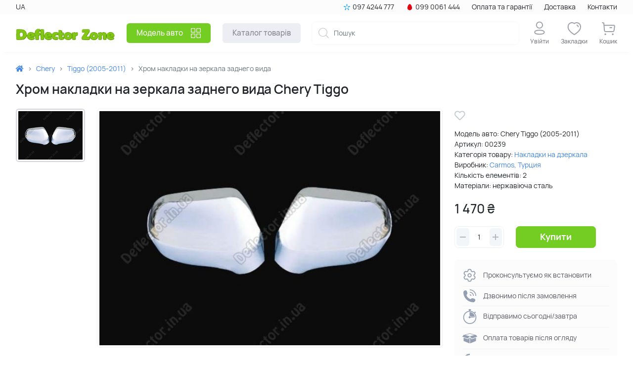

--- FILE ---
content_type: text/html; charset=utf-8
request_url: https://deflector.in.ua/chrome-nakladki-na-zerkala-chery-tiggo-bokovoy-bokovye-hromirovannye-nakladki-na-zerkala-chery-tiggo-nakladka-na-zerkalo-zadnego-vida-price-cena-auto-photo
body_size: 20685
content:
<!DOCTYPE html>
<html dir="ltr" lang="uk">
<head>
  <meta charset="UTF-8">
  <meta name="viewport" content="width=device-width, initial-scale=1">
  <meta http-equiv="X-UA-Compatible" content="IE=edge">
  <title>Купить накладки на зеркала Чери Тиго • Хром накладки на зеркала заднего вида</title>
  <base href="https://deflector.in.ua/">
    <meta name="description" content="Купить хром накладки на зеркала заднего вида Чери Тиго в тюнинг-магазине обвеса и автоаксессуаров в Украине. Низкая цена на хром накладки на зеркала заднего вида для Chery Tiggo (2005-2011). Где купить и как установить.">
        <link href="catalog/view/theme/default/stylesheet/bootstrap.css?1652270065" rel="stylesheet" media="screen">
  <link href="catalog/view/javascript/fontawesome/css/fontawesome-all.min.css" rel="stylesheet" media="screen">
    <link href="catalog/view/javascript/jquery/swiper/css/swiper-bundle.min.css" type="text/css" rel="stylesheet" media="screen">
    <link href="catalog/view/javascript/jquery/magnific/magnific-popup.css" type="text/css" rel="stylesheet" media="screen">
    <link href="catalog/view/javascript/jquery/datetimepicker/bootstrap-datetimepicker.min.css" type="text/css" rel="stylesheet" media="screen">
    <link href="catalog/view/theme/default/stylesheet/custom.css?1686300572" rel="stylesheet" media="screen">
  <script src="catalog/view/javascript/jquery/jquery-3.6.0.min.js" type="text/javascript"></script>
  <script src="catalog/view/javascript/bootstrap/js/bootstrap.bundle.min.js" type="text/javascript"></script>
  <script src="catalog/view/javascript/ua-parser.min.js" type="text/javascript"></script>
    <script src="catalog/view/javascript/jquery/swiper/js/swiper-bundle.min.js" type="text/javascript"></script>
    <script src="catalog/view/javascript/jquery/magnific/jquery.magnific-popup.min.js" type="text/javascript"></script>
    <script src="catalog/view/javascript/jquery/datetimepicker/moment/moment.min.js" type="text/javascript"></script>
    <script src="catalog/view/javascript/jquery/datetimepicker/moment/moment-with-locales.min.js" type="text/javascript"></script>
    <script src="catalog/view/javascript/jquery/datetimepicker/bootstrap-datetimepicker.min.js" type="text/javascript"></script>
    <script src="catalog/view/javascript/common.js?1652003131" type="text/javascript"></script>
    <link href="https://deflector.in.ua/chrome-nakladki-na-zerkala-chery-tiggo-bokovoy-bokovye-hromirovannye-nakladki-na-zerkala-chery-tiggo-nakladka-na-zerkalo-zadnego-vida-price-cena-auto-photo" rel="canonical">
      <script>(function(i,s,o,g,r,a,m){i['GoogleAnalyticsObject']=r;i[r]=i[r]||function(){(i[r].q=i[r].q||[]).push(arguments)},i[r].l=1*new Date();a=s.createElement(o), m=s.getElementsByTagName(o)[0];a.async=1;a.src=g;m.parentNode.insertBefore(a,m) })(window,document,'script','//www.google-analytics.com/analytics.js','ga'); ga('create', 'UA-47971071-1', 'deflector.in.ua'); ga('send', 'pageview');</script>
      <link href="https://deflector.in.ua/ru/chrome-nakladki-na-zerkala-chery-tiggo-bokovoy-bokovye-hromirovannye-nakladki-na-zerkala-chery-tiggo-nakladka-na-zerkalo-zadnego-vida-price-cena-auto-photo" hreflang="ru-ru" rel="alternate">
    <link href="https://deflector.in.ua/chrome-nakladki-na-zerkala-chery-tiggo-bokovoy-bokovye-hromirovannye-nakladki-na-zerkala-chery-tiggo-nakladka-na-zerkalo-zadnego-vida-price-cena-auto-photo" hreflang="uk-ua" rel="alternate">
  </head>
<body class="is-desktop" data-device="is-desktop">
<header>
  <div class="header__top">
    <div class="container-xxxl">
      <div class="row align-items-center">
                                  <div class="col-auto">
            <div class="dropdown language-dropdown">
                  <a href="#" class="dropdown-toggle" id="dropdownLanguage" data-bs-toggle="dropdown" data-bs-offset="[0, 5]" aria-expanded="false">UA</a>
        <div class="dropdown-menu" aria-labelledby="dropdownLanguage">
          <a class="dropdown-item" href="https://deflector.in.ua/ru/chrome-nakladki-na-zerkala-chery-tiggo-bokovoy-bokovye-hromirovannye-nakladki-na-zerkala-chery-tiggo-nakladka-na-zerkalo-zadnego-vida-price-cena-auto-photo">RU</a>
          <a class="dropdown-item" href="https://deflector.in.ua/chrome-nakladki-na-zerkala-chery-tiggo-bokovoy-bokovye-hromirovannye-nakladki-na-zerkala-chery-tiggo-nakladka-na-zerkalo-zadnego-vida-price-cena-auto-photo">UA</a>
      </div>
</div>

          </div>
                <div class="col-auto ms-auto">
          <a href="tel:380974244777" class="header__top-phone"><svg class="icon icon-kyivstar"><use xlink:href="/catalog/view/theme/default/image/icons.svg#icon-kyivstar"></use></svg>097 4244 777</a>
        </div>
        <div class="col-auto">
          <a href="tel:380990061444" class="header__top-phone"><svg class="icon icon-mtc"><use xlink:href="/catalog/view/theme/default/image/icons.svg#icon-mtc"></use></svg>099 0061 444</a>
        </div>
        <div class="col-auto">
          <a href="https://deflector.in.ua/payment" class="header__top-link">Оплата та гарантії</a>
        </div>
        <div class="col-auto">
          <a href="https://deflector.in.ua/delivery" class="header__top-link">Доставка</a>
        </div>
        <div class="col-auto">
          <a href="https://deflector.in.ua/contact" class="header__top-link">Контакти</a>
        </div>
      </div>
    </div>
  </div>
  <div class="container-xxxl">
    <div class="row align-items-center">
      <div class="col-auto d-xl-none">
        <div class="header__menu-mobile-toggler" data-toggler="mobile-menu" data-get-params="cHJvZHVjdF9pZD0yMzkmcm91dGU9cHJvZHVjdC9wcm9kdWN0JnBhdGg9MzNfNDI=">
          <span></span>
          <span></span>
          <span></span>
        </div>
      </div>
      <div class="col-auto">
        <a href="https://deflector.in.ua/" class="header__logo"><img src="/image/logo.svg" alt="DeflectorZone"></a>
      </div>
      <div class="col-auto d-flex d-md-none ms-auto">
        <div class="header__mobile-phone" data-toggler="mobile-menu" data-get-params="cHJvZHVjdF9pZD0yMzkmcm91dGU9cHJvZHVjdC9wcm9kdWN0JnBhdGg9MzNfNDI=">
          <svg class="icon icon-phone"><use xlink:href="/catalog/view/theme/default/image/icons.svg#icon-phone"></use></svg>
        </div>
      </div>
              <div class="col-lg-auto order-md-last order-lg-0"><nav class="header__menu">
      <div class="header__menu-group">
      <div class="header__menu-toggler d-none d-lg-flex" data-show="catalog">Модель авто<div class="header__menu-toggler-icon"></div></div>
      <div class="header__menu-container-outer">
        <div class="header__menu-container-inner">
          <div class="container-xxxl">
            <div class="d-flex flex-column flex-lg-row">
              <div class="header__menu-left">
                                  <a href="https://deflector.in.ua/shop/online-carautotuning-acura-internet-magazin-avtoaksessuarov-mashina-buy-kupit" class="header__menu-category" data-category-id="1">Acura<span></span></a>
                                  <a href="https://deflector.in.ua/shop/online-carautotuning-audi-internet-magazin-avtoaksessuarov-mashina-buy-kupit" class="header__menu-category" data-category-id="5">Audi<span></span></a>
                                  <a href="https://deflector.in.ua/shop/online-carautotuning-bmw-internet-magazin-avtoaksessuarov-mashina-buy-kupit" class="header__menu-category" data-category-id="15">BMW<span></span></a>
                                  <a href="https://deflector.in.ua/shop/online-carautotuning-byd-internet-magazin-avtoaksessuarov-mashina-buy-kupit" class="header__menu-category" data-category-id="30">BYD<span></span></a>
                                  <a href="https://deflector.in.ua/shop/online-carautotuning-chery-internet-magazin-avtoaksessuarov-mashina-buy-kupit" class="header__menu-category" data-category-id="33">Chery<span></span></a>
                                  <a href="https://deflector.in.ua/shop/online-carautotuning-chevrolet-internet-magazin-avtoaksessuarov-mashina-buy-kupit" class="header__menu-category" data-category-id="44">Chevrolet<span></span></a>
                                  <a href="https://deflector.in.ua/shop/online-carautotuning-chrysler-internet-magazin-avtoaksessuarov-mashina-buy-kupit" class="header__menu-category" data-category-id="59">Chrysler<span></span></a>
                                  <a href="https://deflector.in.ua/shop/online-carautotuning-citroen-internet-magazin-avtoaksessuarov-mashina-buy-kupit" class="header__menu-category" data-category-id="61">Citroen<span></span></a>
                                  <a href="https://deflector.in.ua/shop/online-carautotuning-daewoo-internet-magazin-avtoaksessuarov-mashina-buy-kupit" class="header__menu-category" data-category-id="69">Daewoo<span></span></a>
                                  <a href="https://deflector.in.ua/shop/online-carautotuning-fiat-internet-magazin-avtoaksessuarov-mashina-buy-kupit" class="header__menu-category" data-category-id="74">Fiat<span></span></a>
                                  <a href="https://deflector.in.ua/shop/online-carautotuning-ford-internet-magazin-avtoaksessuarov-mashina-buy-kupit" class="header__menu-category" data-category-id="83">Ford<span></span></a>
                                  <a href="https://deflector.in.ua/shop/online-carautotuning-geely-internet-magazin-avtoaksessuarov-mashina-buy-kupit" class="header__menu-category" data-category-id="101">Geely<span></span></a>
                                  <a href="https://deflector.in.ua/shop/online-carautotuning-great-wall-internet-magazin-avtoaksessuarov-mashina-buy-kupit" class="header__menu-category" data-category-id="111">Great Wall<span></span></a>
                                  <a href="https://deflector.in.ua/shop/online-carautotuning-honda-internet-magazin-avtoaksessuarov-mashina-buy-kupit" class="header__menu-category" data-category-id="116">Honda<span></span></a>
                                  <a href="https://deflector.in.ua/shop/online-carautotuning-hyundai-internet-magazin-avtoaksessuarov-mashina-buy-kupit" class="header__menu-category" data-category-id="127">Hyundai<span></span></a>
                                  <a href="https://deflector.in.ua/shop/online-carautotuning-infinity-internet-magazin-avtoaksessuarov-mashina-buy-kupit" class="header__menu-category" data-category-id="149">Infinity<span></span></a>
                                  <a href="https://deflector.in.ua/shop/online-carautotuning-kia-internet-magazin-avtoaksessuarov-mashina-buy-kupit" class="header__menu-category" data-category-id="151">Kia<span></span></a>
                                  <a href="https://deflector.in.ua/shop/online-kupit-carautotuning-land-rover-internet-magazin-avtoaksessuarov-na-mashinu" class="header__menu-category" data-category-id="172">Land Rover<span></span></a>
                                  <a href="https://deflector.in.ua/shop/online-carautotuning-lexus-internet-magazin-avtoaksessuarov-mashina-buy-kupit" class="header__menu-category" data-category-id="178">Lexus<span></span></a>
                                  <a href="https://deflector.in.ua/shop/online-carautotuning-lifan-internet-magazin-avtoaksessuarov-mashina-buy-kupit" class="header__menu-category" data-category-id="190">Lifan<span></span></a>
                                  <a href="https://deflector.in.ua/shop/online-carautotuning-mazda-internet-magazin-avtoaksessuarov-mashina-buy-kupit" class="header__menu-category" data-category-id="193">Mazda<span></span></a>
                                  <a href="https://deflector.in.ua/shop/online-carautotuning-mercedes-benz-internet-magazin-avtoaksessuarov-mashina-buy-kupit" class="header__menu-category" data-category-id="203">Mercedes-Benz<span></span></a>
                                  <a href="https://deflector.in.ua/shop/online-kupit-carautotuning-mg-internet-magazin-avtoaksessuarov-mashina-buy" class="header__menu-category" data-category-id="223">MG<span></span></a>
                                  <a href="https://deflector.in.ua/shop/online-carautotuning-mitsubishi-internet-magazin-avtoaksessuarov-mashina-buy-kupit" class="header__menu-category" data-category-id="228">Mitsubishi<span></span></a>
                                  <a href="https://deflector.in.ua/shop/online-carautotuning-nissan-internet-magazin-avtoaksessuarov-mashina-buy-kupit" class="header__menu-category" data-category-id="245">Nissan<span></span></a>
                                  <a href="https://deflector.in.ua/shop/online-carautotuning-opel-internet-magazin-avtoaksessuarov-mashina-buy-kupit" class="header__menu-category" data-category-id="264">Opel<span></span></a>
                                  <a href="https://deflector.in.ua/shop/online-carautotuning-peugeot-internet-magazin-avtoaksessuarov-mashina-buy-kupit" class="header__menu-category" data-category-id="273">Peugeot<span></span></a>
                                  <a href="https://deflector.in.ua/shop/online-kupit-carautotuning-porsche-internet-magazin-avtoaksessuarov-na-mashinu-porshe" class="header__menu-category" data-category-id="285">Porsche<span></span></a>
                                  <a href="https://deflector.in.ua/shop/online-carautotuning-renault-internet-magazin-avtoaksessuarov-mashina-buy-kupit" class="header__menu-category" data-category-id="287">Renault<span></span></a>
                                  <a href="https://deflector.in.ua/shop/online-kupit-buy-carautotuning-seat-internet-magazin-avtoaksessuarov-na-mashinu" class="header__menu-category" data-category-id="309">Seat<span></span></a>
                                  <a href="https://deflector.in.ua/shop/online-carautotuning-skoda-internet-magazin-avtoaksessuarov-mashina-buy-kupit" class="header__menu-category" data-category-id="314">Skoda<span></span></a>
                                  <a href="https://deflector.in.ua/shop/online-kupit-carautotuning-smart-internet-magazin" class="header__menu-category" data-category-id="329">Smart<span></span></a>
                                  <a href="https://deflector.in.ua/shop/online-carautotuning-ssangyong-internet-magazin-avtoaksessuarov-mashina-buy-kupit" class="header__menu-category" data-category-id="331">SSangYong<span></span></a>
                                  <a href="https://deflector.in.ua/shop/online-carautotuning-subaru-internet-magazin-avtoaksessuarov-mashina-buy-kupit" class="header__menu-category" data-category-id="336">Subaru<span></span></a>
                                  <a href="https://deflector.in.ua/shop/online-carautotuning-suzuki-internet-magazin-avtoaksessuarov-mashina-buy-kupit" class="header__menu-category" data-category-id="347">Suzuki<span></span></a>
                                  <a href="https://deflector.in.ua/shop/online-carautotuning-toyota-internet-magazin-avtoaksessuarov-mashina-buy-kupit" class="header__menu-category" data-category-id="352">Toyota<span></span></a>
                                  <a href="https://deflector.in.ua/shop/online-carautotuning-volkswagen-internet-magazin-avtoaksessuarov-mashina-buy-kupit" class="header__menu-category" data-category-id="386">Volkswagen<span></span></a>
                                  <a href="https://deflector.in.ua/shop/online-kupit-buy-carautotuning-volvo-internet-magazin-avtoaksessuarov-na-mashinu" class="header__menu-category" data-category-id="418">Volvo<span></span></a>
                                  <a href="https://deflector.in.ua/shop/online-kupit-autotuning-na-zaz-internet-magazin-zapchasti" class="header__menu-category" data-category-id="420">ZAZ<span></span></a>
                                  <a href="https://deflector.in.ua/shop/universal-obves-autotuning-universalniy-tuning-obves-na-auto" class="header__menu-category" data-category-id="422">Універсальні товари<span></span></a>
                              </div>
              <div class="header__menu-center">
                <div class="header__menu-header">
                  <div class="header__menu-heading">Модель авто</div>
                  <div class="header__menu-close"></div>
                </div>
                                  <div class="header__menu-submenu" data-category-id="1">
                    <a href="https://deflector.in.ua/shop/online-carautotuning-acura-internet-magazin-avtoaksessuarov-mashina-buy-kupit" class="header__menu-submenu-heading">Acura<span class="toggler"></span></a>
                    <div class="header__menu-submenu-container row row-cols-1 row-cols-lg-2 row-cols-xxl-3">
                                              <a href="https://deflector.in.ua/shop/online-carautotuning-acura-internet-magazin-avtoaksessuarov-mashina-buy-kupit/magazin-tuning-acura-mdx-salona-i-zapchasti-mdx-3d-chip-photo"><span>MDX (2007-2010)</span></a>
                                                                      <a href="https://deflector.in.ua/shop/online-carautotuning-acura-internet-magazin-avtoaksessuarov-mashina-buy-kupit/tuninga-acura-mdx-2014-kupit-obves-zapchasti-na-akuru-mdkh-2015"><span>MDX (2014-2020)</span></a>
                                                                  </div>
                  </div>
                                  <div class="header__menu-submenu" data-category-id="5">
                    <a href="https://deflector.in.ua/shop/online-carautotuning-audi-internet-magazin-avtoaksessuarov-mashina-buy-kupit" class="header__menu-submenu-heading">Audi<span class="toggler"></span></a>
                    <div class="header__menu-submenu-container row row-cols-1 row-cols-lg-2 row-cols-xxl-3">
                                              <a href="https://deflector.in.ua/shop/online-carautotuning-audi-internet-magazin-avtoaksessuarov-mashina-buy-kupit/magazin-tuning-audi-100-a6-salona-i-zapchasti-100-a6-3d-chip-photo"><span>100 &amp; A6 (1991-1997)</span></a>
                                                                      <a href="https://deflector.in.ua/shop/online-carautotuning-audi-internet-magazin-avtoaksessuarov-mashina-buy-kupit/magazin-tuning-audi-80-salona-i-zapchasti-80-3d-chip-photo"><span>80 (1991-1994)</span></a>
                                                                      <a href="https://deflector.in.ua/shop/online-carautotuning-audi-internet-magazin-avtoaksessuarov-mashina-buy-kupit/tuning-audi-a4-b6-kupit-obves-avtoaksessuary"><span>A4 (2000-2005)</span></a>
                                                                      <a href="https://deflector.in.ua/shop/online-carautotuning-audi-internet-magazin-avtoaksessuarov-mashina-buy-kupit/tuning-na-audi-a4-ukraine"><span>A4 (2007-2016)</span></a>
                                                                      <a href="https://deflector.in.ua/shop/online-carautotuning-audi-internet-magazin-avtoaksessuarov-mashina-buy-kupit/tuning-audi-a6-kupit-obves-avtoaksessuary-na-audi-2018"><span>A6 (2005-2011)</span></a>
                                                                      <a href="https://deflector.in.ua/shop/online-carautotuning-audi-internet-magazin-avtoaksessuarov-mashina-buy-kupit/tuning-na-audi-a6-ukraine-kiev-odessa"><span>A6 (2011-2015)</span></a>
                                                                      <a href="https://deflector.in.ua/shop/online-carautotuning-audi-internet-magazin-avtoaksessuarov-mashina-buy-kupit/tuning-audi-a6-kupit-obves"><span>A6 (2015-2020)</span></a>
                                                                      <a href="https://deflector.in.ua/shop/online-carautotuning-audi-internet-magazin-avtoaksessuarov-mashina-buy-kupit/magazin-tuning-audi-q7-salona-i-zapchasti-q7-3d-chip-photo"><span>Q7 (2007-2009)</span></a>
                                                                      <a href="https://deflector.in.ua/shop/online-carautotuning-audi-internet-magazin-avtoaksessuarov-mashina-buy-kupit/tuning-na-audi-q7-ukraina-kiev-kharkov"><span>Q7 (2015-2020)</span></a>
                                                                  </div>
                  </div>
                                  <div class="header__menu-submenu" data-category-id="15">
                    <a href="https://deflector.in.ua/shop/online-carautotuning-bmw-internet-magazin-avtoaksessuarov-mashina-buy-kupit" class="header__menu-submenu-heading">BMW<span class="toggler"></span></a>
                    <div class="header__menu-submenu-container row row-cols-1 row-cols-lg-2 row-cols-xxl-3">
                                              <a href="https://deflector.in.ua/shop/online-carautotuning-bmw-internet-magazin-avtoaksessuarov-mashina-buy-kupit/tuning-bmv-1-e81-e82-e87-kupit-obves-avtoaksessuary-na-bmw-1-seria-2016"><span>1 E81/E82/E87 (2004-2017)</span></a>
                                                                      <a href="https://deflector.in.ua/shop/online-carautotuning-bmw-internet-magazin-avtoaksessuarov-mashina-buy-kupit/magazin-tuning-bmw-seria-3-e-36-salona-i-zapchasti-seria-3-e-36-3d-chip-photo"><span>3 E36 (1991-2000)</span></a>
                                                                      <a href="https://deflector.in.ua/shop/online-carautotuning-bmw-internet-magazin-avtoaksessuarov-mashina-buy-kupit/magazin-tuning-bmw-seria-3-e-46-salona-i-zapchasti-seria-3-e-46-3d-chip-photo"><span>3 E46 (1998-2005)</span></a>
                                                                      <a href="https://deflector.in.ua/shop/online-carautotuning-bmw-internet-magazin-avtoaksessuarov-mashina-buy-kupit/tuning-bmv-3-e90-e91-e92-kupit-obves-avtoaksessuary-na-bmw-seria-3-e90-e91-e92"><span>3 E90/E91/E92 (2005-2011)</span></a>
                                                                      <a href="https://deflector.in.ua/shop/online-carautotuning-bmw-internet-magazin-avtoaksessuarov-mashina-buy-kupit/magazin-tuning-bmw-seria-5-e-34-salona-i-zapchasti-seria-5-e-34-3d-chip-photo"><span>5 E34 (1988-1995)</span></a>
                                                                      <a href="https://deflector.in.ua/shop/online-carautotuning-bmw-internet-magazin-avtoaksessuarov-mashina-buy-kupit/magazin-tuning-bmw-seria-5-e-39-salona-i-zapchasti-seria-5-e-39-3d-chip-photo"><span>5 E39 (1995-2004)</span></a>
                                                                      <a href="https://deflector.in.ua/shop/online-carautotuning-bmw-internet-magazin-avtoaksessuarov-mashina-buy-kupit/magazin-tuning-bmw-seria-5-e-60-salona-i-zapchasti-seria-5-e-60-3d-chip-photo"><span>5 E60 (2003-2010)</span></a>
                                                                      <a href="https://deflector.in.ua/shop/online-carautotuning-bmw-internet-magazin-avtoaksessuarov-mashina-buy-kupit/tuning-bmw-seria-5-f10-kupit-obves-avtoaksessuary-na-bmv-5-f-10-2015"><span>5 F10 (2010-2016)</span></a>
                                                                      <a href="https://deflector.in.ua/shop/online-carautotuning-bmw-internet-magazin-avtoaksessuarov-mashina-buy-kupit/magazin-tuning-bmw-seria-7-salona-i-zapchasti-seria-7-3d-chip-photo"><span>7 E38 (1994-2001)</span></a>
                                                                      <a href="https://deflector.in.ua/shop/online-carautotuning-bmw-internet-magazin-avtoaksessuarov-mashina-buy-kupit/tuning-bmw-x1-f48-kupit-obves-avtoaksessuary"><span>X1 F48 (2016-2020)</span></a>
                                                                      <a href="https://deflector.in.ua/shop/online-carautotuning-bmw-internet-magazin-avtoaksessuarov-mashina-buy-kupit/tuning-bmw-x5-e53-kupit-obves"><span>X5 E53 (2000-2007)</span></a>
                                                                      <a href="https://deflector.in.ua/shop/online-carautotuning-bmw-internet-magazin-avtoaksessuarov-mashina-buy-kupit/magazin-tuninga-na-bmw-x5-e70-obves-avtoaksessuary-dlja-bmv-x5"><span>X5 E70 (2007-2013)</span></a>
                                                                      <a href="https://deflector.in.ua/shop/online-carautotuning-bmw-internet-magazin-avtoaksessuarov-mashina-buy-kupit/tuning-bmw-x5-m-kupit-obves-avtoaksessuary-na-bmv-kh5-2015"><span>X5 F15 (2013-2020)</span></a>
                                                                      <a href="https://deflector.in.ua/shop/online-carautotuning-bmw-internet-magazin-avtoaksessuarov-mashina-buy-kupit/tuninga-bmw-x6-e71-2014-kupit-obves-avtoaksessuary-na-bmv-x6-2015"><span>X6 E71 (2008-2014)</span></a>
                                                                  </div>
                  </div>
                                  <div class="header__menu-submenu" data-category-id="30">
                    <a href="https://deflector.in.ua/shop/online-carautotuning-byd-internet-magazin-avtoaksessuarov-mashina-buy-kupit" class="header__menu-submenu-heading">BYD<span class="toggler"></span></a>
                    <div class="header__menu-submenu-container row row-cols-1 row-cols-lg-2 row-cols-xxl-3">
                                              <a href="https://deflector.in.ua/shop/online-carautotuning-byd-internet-magazin-avtoaksessuarov-mashina-buy-kupit/magazin-tuning-byd-f3-salona-i-zapchasti-f3-3d-chip-photo"><span>F3 (2005-2014)</span></a>
                                                                      <a href="https://deflector.in.ua/shop/online-carautotuning-byd-internet-magazin-avtoaksessuarov-mashina-buy-kupit/tuning-na-byd-s6-v-ukraine-zapchasti-bid-s6"><span>S6 (2011-2015)</span></a>
                                                                  </div>
                  </div>
                                  <div class="header__menu-submenu" data-category-id="33">
                    <a href="https://deflector.in.ua/shop/online-carautotuning-chery-internet-magazin-avtoaksessuarov-mashina-buy-kupit" class="header__menu-submenu-heading">Chery<span class="toggler"></span></a>
                    <div class="header__menu-submenu-container row row-cols-1 row-cols-lg-2 row-cols-xxl-3">
                                              <a href="https://deflector.in.ua/shop/online-carautotuning-chery-internet-magazin-avtoaksessuarov-mashina-buy-kupit/magazin-tuning-chery-amulet-salona-i-zapchasti-amulet-3d-chip-photo"><span>Amulet (2003-2011)</span></a>
                                                                      <a href="https://deflector.in.ua/shop/online-carautotuning-chery-internet-magazin-avtoaksessuarov-mashina-buy-kupit/tuning-chery-e5-kupit-obves-avtoaksessuary-na-cheri-e5-2015"><span>E5 (2011-2016)</span></a>
                                                                      <a href="https://deflector.in.ua/shop/online-carautotuning-chery-internet-magazin-avtoaksessuarov-mashina-buy-kupit/magazin-tuning-chery-eastar-salona-i-zapchasti-eastar-3d-chip-photo"><span>Eastar (2003-2012)</span></a>
                                                                      <a href="https://deflector.in.ua/shop/online-carautotuning-chery-internet-magazin-avtoaksessuarov-mashina-buy-kupit/magazin-tuning-chery-elara-salona-i-zapchasti-elara-3d-chip-photo"><span>Elara (2006-2013)</span></a>
                                                                      <a href="https://deflector.in.ua/shop/online-carautotuning-chery-internet-magazin-avtoaksessuarov-mashina-buy-kupit/magazin-tuning-chery-jaggi-salona-i-zapchasti-dzhagi-obves-photo"><span>Jaggi (2006-2017)</span></a>
                                                                      <a href="https://deflector.in.ua/shop/online-carautotuning-chery-internet-magazin-avtoaksessuarov-mashina-buy-kupit/magazin-tuning-chery-kimo-salona-i-zapchasti-kimo-obves-photo"><span>Kimo (2007-2017)</span></a>
                                                                      <a href="https://deflector.in.ua/shop/online-carautotuning-chery-internet-magazin-avtoaksessuarov-mashina-buy-kupit/magazin-tuning-chery-m11-salona-i-zapchasti-m11-3d-chip-photo"><span>M11 (2007-2017)</span></a>
                                                                      <a href="https://deflector.in.ua/shop/online-carautotuning-chery-internet-magazin-avtoaksessuarov-mashina-buy-kupit/tuninga-cheri-qq3-svit-2015-kupit-obves-zapchasti-na-bmv-x6-v-ukraine"><span>QQ (2003-2017)</span></a>
                                                                      <a href="https://deflector.in.ua/shop/online-carautotuning-chery-internet-magazin-avtoaksessuarov-mashina-buy-kupit/magazin-tuning-chery-tiggo-salona-i-zapchasti-tiggo-3d-chip-photo"><span>Tiggo (2005-2011)</span></a>
                                                                      <a href="https://deflector.in.ua/shop/online-carautotuning-chery-internet-magazin-avtoaksessuarov-mashina-buy-kupit/magazin-tuninga-na-chery-tiggo-2013-2014-obves-avtoaksessuary-dlja-tiggo-photo"><span>Tiggo (2013-2017)</span></a>
                                                                  </div>
                  </div>
                                  <div class="header__menu-submenu" data-category-id="44">
                    <a href="https://deflector.in.ua/shop/online-carautotuning-chevrolet-internet-magazin-avtoaksessuarov-mashina-buy-kupit" class="header__menu-submenu-heading">Chevrolet<span class="toggler"></span></a>
                    <div class="header__menu-submenu-container row row-cols-1 row-cols-lg-2 row-cols-xxl-3">
                                              <a href="https://deflector.in.ua/shop/online-carautotuning-chevrolet-internet-magazin-avtoaksessuarov-mashina-buy-kupit/magazin-tuning-chevrolet-aveo-1-sedan-salona-i-zapchasti-aveo-1-sedan-3d-chip-photo"><span>Aveo T200 (2003-2006)</span></a>
                                                                      <a href="https://deflector.in.ua/shop/online-carautotuning-chevrolet-internet-magazin-avtoaksessuarov-mashina-buy-kupit/magazin-tunining-chevrolet-aveo-4-sedan-salona-i-zapchasti-aveo-4-sedan-3d-chip-photo"><span>Aveo T250 hatchback (2008-2010)</span></a>
                                                                      <a href="https://deflector.in.ua/shop/online-carautotuning-chevrolet-internet-magazin-avtoaksessuarov-mashina-buy-kupit/magazin-tuning-chevrolet-aveo-3-sedan-salona-i-zapchasti-aveo-3-sedan-3d-chip-photo"><span>Aveo T250 sedan (2006-2008)</span></a>
                                                                      <a href="https://deflector.in.ua/shop/online-carautotuning-chevrolet-internet-magazin-avtoaksessuarov-mashina-buy-kupit/magazin-tunining-chevrolet-aveo-t300-sedan-salona-i-zapchasti-aveo-t300-sedan-3d-chip-photo"><span>Aveo T300 (2010-2017)</span></a>
                                                                      <a href="https://deflector.in.ua/shop/online-carautotuning-chevrolet-internet-magazin-avtoaksessuarov-mashina-buy-kupit/magazin-tunining-chevrolet-captiva-salona-i-zapchasti-captiva-3d-chip-photo"><span>Captiva (2006-2011)</span></a>
                                                                      <a href="https://deflector.in.ua/shop/online-carautotuning-chevrolet-internet-magazin-avtoaksessuarov-mashina-buy-kupit/magazin-tunininga-dlja-chevrolet-captiva-obves-avtoaksessuary-na-kaptiva-photo"><span>Captiva (2011-2018)</span></a>
                                                                      <a href="https://deflector.in.ua/shop/online-carautotuning-chevrolet-internet-magazin-avtoaksessuarov-mashina-buy-kupit/magazin-tunining-chevrolet-cruze-salona-i-zapchasti-cruze-3d-chip-photo"><span>Cruze (2009-2012)</span></a>
                                                                      <a href="https://deflector.in.ua/shop/online-carautotuning-chevrolet-internet-magazin-avtoaksessuarov-mashina-buy-kupit/magazin-tunininga-na-chevrolet-cruze-2013-2014-obves-avtoaksessuary-cruze-photo"><span>Cruze (2012-2016)</span></a>
                                                                      <a href="https://deflector.in.ua/shop/online-carautotuning-chevrolet-internet-magazin-avtoaksessuarov-mashina-buy-kupit/tuning-chevrolet-cruze-ukraine"><span>Cruze (2016-2020)</span></a>
                                                                      <a href="https://deflector.in.ua/shop/online-carautotuning-chevrolet-internet-magazin-avtoaksessuarov-mashina-buy-kupit/magazin-tunining-chevrolet-epica-salona-i-zapchasti-epica-3d-chip-photo"><span>Epica (2006-2012)</span></a>
                                                                      <a href="https://deflector.in.ua/shop/online-carautotuning-chevrolet-internet-magazin-avtoaksessuarov-mashina-buy-kupit/magazin-tunining-chevrolet-lacetti-sedan-salona-i-zapchasti-lacetti-sedan-3d-chip-photo"><span>Lacetti sedan (2003-2013)</span></a>
                                                                      <a href="https://deflector.in.ua/shop/online-carautotuning-chevrolet-internet-magazin-avtoaksessuarov-mashina-buy-kupit/magazin-tunining-chevrolet-lacetti-wagon-salona-i-zapchasti-lacetti-wagon-3d-chip-photo"><span>Lacetti wagon (2003-2013)</span></a>
                                                                      <a href="https://deflector.in.ua/shop/online-carautotuning-chevrolet-internet-magazin-avtoaksessuarov-mashina-buy-kupit/tuning-shevrole-orlando-kupit-obves-avtoaksessuary-na-chevrolet-orlando-2016"><span>Orlando (2011-2017)</span></a>
                                                                      <a href="https://deflector.in.ua/shop/online-carautotuning-chevrolet-internet-magazin-avtoaksessuarov-mashina-buy-kupit/magazin-tuning-chevrolet-tracker-salona-i-zapchasti-obvesy-na-tracker-chevrolet-photo"><span>Tracker (2013-2017)</span></a>
                                                                  </div>
                  </div>
                                  <div class="header__menu-submenu" data-category-id="59">
                    <a href="https://deflector.in.ua/shop/online-carautotuning-chrysler-internet-magazin-avtoaksessuarov-mashina-buy-kupit" class="header__menu-submenu-heading">Chrysler<span class="toggler"></span></a>
                    <div class="header__menu-submenu-container row row-cols-1 row-cols-lg-2 row-cols-xxl-3">
                                              <a href="https://deflector.in.ua/shop/online-carautotuning-chrysler-internet-magazin-avtoaksessuarov-mashina-buy-kupit/magazin-tuning-chrysler-300c-salona-i-zapchasti-300c-3d-chip-photo"><span>300C (2004-2010)</span></a>
                                                                  </div>
                  </div>
                                  <div class="header__menu-submenu" data-category-id="61">
                    <a href="https://deflector.in.ua/shop/online-carautotuning-citroen-internet-magazin-avtoaksessuarov-mashina-buy-kupit" class="header__menu-submenu-heading">Citroen<span class="toggler"></span></a>
                    <div class="header__menu-submenu-container row row-cols-1 row-cols-lg-2 row-cols-xxl-3">
                                              <a href="https://deflector.in.ua/shop/online-carautotuning-citroen-internet-magazin-avtoaksessuarov-mashina-buy-kupit/magazin-tuning-citroen-berlingo-salona-i-zapchasti-berlingo-3d-chip-photo"><span>Berlingo (1996-2002)</span></a>
                                                                      <a href="https://deflector.in.ua/shop/online-carautotuning-citroen-internet-magazin-avtoaksessuarov-mashina-buy-kupit/magazin-tuning-citroen-berlingo-2003-salona-i-zapchasti-berlingo-3d-chip-photo"><span>Berlingo (2002-2008)</span></a>
                                                                      <a href="https://deflector.in.ua/shop/online-carautotuning-citroen-internet-magazin-avtoaksessuarov-mashina-buy-kupit/magazin-tuning-citroen-berlingo-2008-salona-i-zapchasti-berlingo-3d-chip-photo"><span>Berlingo (2008-2018)</span></a>
                                                                      <a href="https://deflector.in.ua/shop/online-carautotuning-citroen-internet-magazin-avtoaksessuarov-mashina-buy-kupit/magazin-tuning-citroen-c-elysee-salona-i-zapchasti-obvesy-na-citroen-c-elysee-photo"><span>C-Elysee (2012-2019)</span></a>
                                                                      <a href="https://deflector.in.ua/shop/online-carautotuning-citroen-internet-magazin-avtoaksessuarov-mashina-buy-kupit/magazin-tuning-citroen-c4-salona-i-zapchasti-c4-3d-chip-photo"><span>C4 (2004-2010)</span></a>
                                                                      <a href="https://deflector.in.ua/shop/online-carautotuning-citroen-internet-magazin-avtoaksessuarov-mashina-buy-kupit/tuning-citroen-c4-cactus-kupit-obves-avtoaksessuary-na-sitroen-kaktus-2016"><span>C4 Cactus (2014-2018)</span></a>
                                                                      <a href="https://deflector.in.ua/shop/online-carautotuning-citroen-internet-magazin-avtoaksessuarov-mashina-buy-kupit/tuninga-sitroen-ds5-2015-kupit-obves-zapchasti-na-citroen-ds5-v-ukraine"><span>DS5 (2011-2019)</span></a>
                                                                  </div>
                  </div>
                                  <div class="header__menu-submenu" data-category-id="69">
                    <a href="https://deflector.in.ua/shop/online-carautotuning-daewoo-internet-magazin-avtoaksessuarov-mashina-buy-kupit" class="header__menu-submenu-heading">Daewoo<span class="toggler"></span></a>
                    <div class="header__menu-submenu-container row row-cols-1 row-cols-lg-2 row-cols-xxl-3">
                                              <a href="https://deflector.in.ua/shop/online-carautotuning-daewoo-internet-magazin-avtoaksessuarov-mashina-buy-kupit/magazin-tuning-daewoo-lanos-salona-i-zapchasti-lanos-3d-chip-photo"><span>Lanos (1997-2017)</span></a>
                                                                      <a href="https://deflector.in.ua/shop/online-carautotuning-daewoo-internet-magazin-avtoaksessuarov-mashina-buy-kupit/magazin-tuning-daewoo-matiz-salona-i-zapchasti-obvesy-na-deo-matiz-photo"><span>Matiz (1998-2017)</span></a>
                                                                      <a href="https://deflector.in.ua/shop/online-carautotuning-daewoo-internet-magazin-avtoaksessuarov-mashina-buy-kupit/magazin-tuning-daewoo-nexia-salona-i-zapchasti-obvesy-na-deo-neksiya-photo"><span>Nexia (1995-2017)</span></a>
                                                                      <a href="https://deflector.in.ua/shop/online-carautotuning-daewoo-internet-magazin-avtoaksessuarov-mashina-buy-kupit/magazin-tuning-daewoo-nubira-salona-i-zapchasti-nubira-obves-photo"><span>Nubira (1997-2008)</span></a>
                                                                  </div>
                  </div>
                                  <div class="header__menu-submenu" data-category-id="74">
                    <a href="https://deflector.in.ua/shop/online-carautotuning-fiat-internet-magazin-avtoaksessuarov-mashina-buy-kupit" class="header__menu-submenu-heading">Fiat<span class="toggler"></span></a>
                    <div class="header__menu-submenu-container row row-cols-1 row-cols-lg-2 row-cols-xxl-3">
                                              <a href="https://deflector.in.ua/shop/online-carautotuning-fiat-internet-magazin-avtoaksessuarov-mashina-buy-kupit/tuning-fiat-500l-kupit-obves-avtoaksessuary-na-fiat-500l-2016"><span>500L (2012-2020)</span></a>
                                                                      <a href="https://deflector.in.ua/shop/online-carautotuning-fiat-internet-magazin-avtoaksessuarov-mashina-buy-kupit/magazin-tuning-fiat-doblo-salona-i-zapchasti-doblo-3d-chip-photo"><span>Doblo (2005-2009)</span></a>
                                                                      <a href="https://deflector.in.ua/shop/online-carautotuning-fiat-internet-magazin-avtoaksessuarov-mashina-buy-kupit/magazin-tuning-fiat-doblo-2010-salona-i-zapchasti-doblo-3d-chip-photo"><span>Doblo (2009-2020)</span></a>
                                                                      <a href="https://deflector.in.ua/shop/online-carautotuning-fiat-internet-magazin-avtoaksessuarov-mashina-buy-kupit/magazin-tuning-fiat-ducato-salona-i-zapchasti-ducato-3d-chip-photo"><span>Ducato (2007-2019)</span></a>
                                                                      <a href="https://deflector.in.ua/shop/online-carautotuning-fiat-internet-magazin-avtoaksessuarov-mashina-buy-kupit/magazin-tuning-fiat-fiorino-salona-i-zapchasti-fiorino-3d-chip-photo"><span>Fiorino (2008-2020)</span></a>
                                                                      <a href="https://deflector.in.ua/shop/online-carautotuning-fiat-internet-magazin-avtoaksessuarov-mashina-buy-kupit/magazin-tuning-fiat-linea-salona-i-zapchasti-touareg-3d-chip-photo"><span>Linea (2007-2020)</span></a>
                                                                      <a href="https://deflector.in.ua/shop/online-carautotuning-fiat-internet-magazin-avtoaksessuarov-mashina-buy-kupit/magazin-tuning-fiat-scudo-dekor-salona-i-zapchasti-skudo-obves-photo"><span>Scudo (1995-2006)</span></a>
                                                                      <a href="https://deflector.in.ua/shop/online-carautotuning-fiat-internet-magazin-avtoaksessuarov-mashina-buy-kupit/magazin-tuninga-na-fiat-scudo-zapchasti-skudo-2014-obves-photo"><span>Scudo (2006-2016)</span></a>
                                                                  </div>
                  </div>
                                  <div class="header__menu-submenu" data-category-id="83">
                    <a href="https://deflector.in.ua/shop/online-carautotuning-ford-internet-magazin-avtoaksessuarov-mashina-buy-kupit" class="header__menu-submenu-heading">Ford<span class="toggler"></span></a>
                    <div class="header__menu-submenu-container row row-cols-1 row-cols-lg-2 row-cols-xxl-3">
                                              <a href="https://deflector.in.ua/shop/online-carautotuning-ford-internet-magazin-avtoaksessuarov-mashina-buy-kupit/magazin-tuning-ford-fiesta-salona-i-zapchasti-fiesta-3d-chip-photo"><span>Fiesta (2002-2008)</span></a>
                                                                      <a href="https://deflector.in.ua/shop/online-carautotuning-ford-internet-magazin-avtoaksessuarov-mashina-buy-kupit/magazin-tuning-ford-fiesta-2009-salona-i-zapchasti-fiesta-3d-chip-photo"><span>Fiesta (2008-2012)</span></a>
                                                                      <a href="https://deflector.in.ua/shop/online-carautotuning-ford-internet-magazin-avtoaksessuarov-mashina-buy-kupit/magazin-tuninga-na-ford-fiesta-2013-obves-avtoaksessuary-dlja-ford-fiesta-2014-photo"><span>Fiesta (2012-2016)</span></a>
                                                                      <a href="https://deflector.in.ua/shop/online-carautotuning-ford-internet-magazin-avtoaksessuarov-mashina-buy-kupit/magazin-tuning-ford-focus-salona-i-zapchasti-focus-3d-chip-photo"><span>Focus 2 (2004-2010)</span></a>
                                                                      <a href="https://deflector.in.ua/shop/online-carautotuning-ford-internet-magazin-avtoaksessuarov-mashina-buy-kupit/magazin-tuning-ford-focus-3-salona-i-zapchasti-focus-3d-chip-photo"><span>Focus 3 (2010-2017)</span></a>
                                                                      <a href="https://deflector.in.ua/shop/online-carautotuning-ford-internet-magazin-avtoaksessuarov-mashina-buy-kupit/magazin-tuning-ford-focus-c-max-salona-i-zapchasti-focus-c-max-3d-chip-photo"><span>Focus C-max (2003-2010)</span></a>
                                                                      <a href="https://deflector.in.ua/shop/online-carautotuning-ford-internet-magazin-avtoaksessuarov-mashina-buy-kupit/magazin-tuning-ford-fusion-salona-i-zapchasti-fusion-3d-chip-photo"><span>Fusion (2002-2009)</span></a>
                                                                      <a href="https://deflector.in.ua/shop/online-carautotuning-ford-internet-magazin-avtoaksessuarov-mashina-buy-kupit/magazin-tuning-ford-kuga-salona-i-zapchasti-kuga-3d-chip-photo"><span>Kuga (2008-2013)</span></a>
                                                                      <a href="https://deflector.in.ua/shop/online-carautotuning-ford-internet-magazin-avtoaksessuarov-mashina-buy-kupit/magazin-tuning-ford-kuga-salona-i-zapchasti-obvesy-na-ford-kuga-photo"><span>Kuga (2013-2016)</span></a>
                                                                      <a href="https://deflector.in.ua/shop/online-carautotuning-ford-internet-magazin-avtoaksessuarov-mashina-buy-kupit/tuning-na-ford-kuga-ukraine-kiev-harkov"><span>Kuga (2016-2020)</span></a>
                                                                      <a href="https://deflector.in.ua/shop/online-carautotuning-ford-internet-magazin-avtoaksessuarov-mashina-buy-kupit/magazin-tuning-ford-mondeo-salona-i-zapchasti-mondeo-3d-chip-photo"><span>Mondeo (2007-2013)</span></a>
                                                                      <a href="https://deflector.in.ua/shop/online-carautotuning-ford-internet-magazin-avtoaksessuarov-mashina-buy-kupit/tuning-ford-mondeo-kupit-obves-avtoaksessuary-na-mondeo-2015"><span>Mondeo (2013-2018)</span></a>
                                                                      <a href="https://deflector.in.ua/shop/online-carautotuning-ford-internet-magazin-avtoaksessuarov-mashina-buy-kupit/magazin-tuning-ford-transit-connect-tourneo-salona-i-zapchasti-transit-connect-tourneo-3d-chip-photo"><span>Tourneo Connect (2002-2010)</span></a>
                                                                      <a href="https://deflector.in.ua/shop/online-carautotuning-ford-internet-magazin-avtoaksessuarov-mashina-buy-kupit/tourneo-connect-2014-2015-tuning-kupit-v-online-magazine-ukrainy"><span>Tourneo Connect (2014-2019)</span></a>
                                                                      <a href="https://deflector.in.ua/shop/online-carautotuning-ford-internet-magazin-avtoaksessuarov-mashina-buy-kupit/magazin-tuning-ford-transit-salona-i-zapchasti-transit-3d-chip-photo"><span>Transit (2000-2006)</span></a>
                                                                      <a href="https://deflector.in.ua/shop/online-carautotuning-ford-internet-magazin-avtoaksessuarov-mashina-buy-kupit/magazin-tuning-ford-transit-2006-salona-i-zapchasti-transit-3d-chip-photo"><span>Transit (2006-2013)</span></a>
                                                                      <a href="https://deflector.in.ua/shop/online-carautotuning-ford-internet-magazin-avtoaksessuarov-mashina-buy-kupit/tuning-ford-tranzit-kupit-obves-avtoaksessuary-na-transit-2015"><span>Transit (2013-2020)</span></a>
                                                                  </div>
                  </div>
                                  <div class="header__menu-submenu" data-category-id="101">
                    <a href="https://deflector.in.ua/shop/online-carautotuning-geely-internet-magazin-avtoaksessuarov-mashina-buy-kupit" class="header__menu-submenu-heading">Geely<span class="toggler"></span></a>
                    <div class="header__menu-submenu-container row row-cols-1 row-cols-lg-2 row-cols-xxl-3">
                                              <a href="https://deflector.in.ua/shop/online-carautotuning-geely-internet-magazin-avtoaksessuarov-mashina-buy-kupit/magazin-tuning-geely-ck-2-salona-i-zapchasti-obvesy-na-dzhili-ck-2-photo"><span>CK &amp; CK 2 (2007-2015)</span></a>
                                                                      <a href="https://deflector.in.ua/shop/online-carautotuning-geely-internet-magazin-avtoaksessuarov-mashina-buy-kupit/magazin-tuning-geely-emgrand-salona-i-zapchasti-obvesy-na-geely-emgrand-photo"><span>Emgrand EC7 (2009-2020)</span></a>
                                                                      <a href="https://deflector.in.ua/shop/online-carautotuning-geely-internet-magazin-avtoaksessuarov-mashina-buy-kupit/magazin-tuning-geely-emgrand-es8-salona-i-zapchasti-obvesy-na-dzhili-emgrand-ec8-photo"><span>Emgrand EC8 (2010-2016)</span></a>
                                                                      <a href="https://deflector.in.ua/shop/online-carautotuning-geely-internet-magazin-avtoaksessuarov-mashina-buy-kupit/magazin-tuning-geely-emgrand-x7-salona-i-zapchasti-obvesy-na-dzhili-emgrand-x7-photo"><span>Emgrand X7 (2013-2018)</span></a>
                                                                      <a href="https://deflector.in.ua/shop/online-carautotuning-geely-internet-magazin-avtoaksessuarov-mashina-buy-kupit/tuninga-geely-gc5-kupit-obves-avtoaksessuary-na-dzhili-gc5-2015"><span>GC5 (2014-2018)</span></a>
                                                                      <a href="https://deflector.in.ua/shop/online-carautotuning-geely-internet-magazin-avtoaksessuarov-mashina-buy-kupit/tuning-dzhili-gc7-kupit-obves-zapchasti-na-geely-gc7-2015"><span>GC7 (2014-2018)</span></a>
                                                                      <a href="https://deflector.in.ua/shop/online-carautotuning-geely-internet-magazin-avtoaksessuarov-mashina-buy-kupit/magazin-tuninga-geely-lc-cross-gx2-decor-salona-i-zapchasti-obvesy-na-dzhili-lc-cross-gx2-photo"><span>LC Cross &amp; GX2 (2011-2017)</span></a>
                                                                      <a href="https://deflector.in.ua/shop/online-carautotuning-geely-internet-magazin-avtoaksessuarov-mashina-buy-kupit/magazin-tuning-geely-mk-2-salona-i-zapchasti-mk-2-3d-chip-photo"><span>MK 2 &amp; Cross (2008-2016)</span></a>
                                                                      <a href="https://deflector.in.ua/shop/online-carautotuning-geely-internet-magazin-avtoaksessuarov-mashina-buy-kupit/magazin-tuninga-geely-panda-salona-i-zapchasti-panda-obves-photo"><span>Panda (2008-2016)</span></a>
                                                                  </div>
                  </div>
                                  <div class="header__menu-submenu" data-category-id="111">
                    <a href="https://deflector.in.ua/shop/online-carautotuning-great-wall-internet-magazin-avtoaksessuarov-mashina-buy-kupit" class="header__menu-submenu-heading">Great Wall<span class="toggler"></span></a>
                    <div class="header__menu-submenu-container row row-cols-1 row-cols-lg-2 row-cols-xxl-3">
                                              <a href="https://deflector.in.ua/shop/online-carautotuning-great-wall-internet-magazin-avtoaksessuarov-mashina-buy-kupit/magazin-tuning-great-wall-hover-salona-i-zapchasti-hover-3d-chip-photo"><span>Hover (2005-2010)</span></a>
                                                                      <a href="https://deflector.in.ua/shop/online-carautotuning-great-wall-internet-magazin-avtoaksessuarov-mashina-buy-kupit/magazin-tuninga-na-great-wall-hover-h5-zapchasti-obves-hover-h5-photo"><span>Hover H5 (2010-2018)</span></a>
                                                                      <a href="https://deflector.in.ua/shop/online-carautotuning-great-wall-internet-magazin-avtoaksessuarov-mashina-buy-kupit/tuning-grejt-vol-voleks-s30-2015-kupit-obves-zapchasti-na-great-wall-voleex-c30-v-ukraine"><span>Voleex C30 (2010-2020)</span></a>
                                                                      <a href="https://deflector.in.ua/shop/online-carautotuning-great-wall-internet-magazin-avtoaksessuarov-mashina-buy-kupit/tuning-na-grejt-vol-voleks-s50-kupit-obves-zapchasti-dlja-great-wall-voleex-c50-cena"><span>Voleex C50 (2011-2020)</span></a>
                                                                  </div>
                  </div>
                                  <div class="header__menu-submenu" data-category-id="116">
                    <a href="https://deflector.in.ua/shop/online-carautotuning-honda-internet-magazin-avtoaksessuarov-mashina-buy-kupit" class="header__menu-submenu-heading">Honda<span class="toggler"></span></a>
                    <div class="header__menu-submenu-container row row-cols-1 row-cols-lg-2 row-cols-xxl-3">
                                              <a href="https://deflector.in.ua/shop/online-carautotuning-honda-internet-magazin-avtoaksessuarov-mashina-buy-kupit/magazin-tuning-honda-accord-salona-i-zapchasti-accord-3d-chip-photo"><span>Accord (2003-2007)</span></a>
                                                                      <a href="https://deflector.in.ua/shop/online-carautotuning-honda-internet-magazin-avtoaksessuarov-mashina-buy-kupit/magazin-tuning-honda-accord-2008-salona-i-zapchasti-accord-3d-chip-photo"><span>Accord (2007-2012)</span></a>
                                                                      <a href="https://deflector.in.ua/shop/online-carautotuning-honda-internet-magazin-avtoaksessuarov-mashina-buy-kupit/magazin-tuning-honda-accord-salona-i-zapchasti-obvesy-na-hondu-akkord-photo"><span>Accord (2012-2017)</span></a>
                                                                      <a href="https://deflector.in.ua/shop/online-carautotuning-honda-internet-magazin-avtoaksessuarov-mashina-buy-kupit/magazin-tuning-honda-civic-salona-i-zapchasti-obvesy-na-civic-honda-photo"><span>Civic (2013-2016)</span></a>
                                                                      <a href="https://deflector.in.ua/shop/online-carautotuning-honda-internet-magazin-avtoaksessuarov-mashina-buy-kupit/tuning-honda-civic-ukraine"><span>Civic (2016-2020)</span></a>
                                                                      <a href="https://deflector.in.ua/shop/online-carautotuning-honda-internet-magazin-avtoaksessuarov-mashina-buy-kupit/magazin-tuning-honda-civic-sedan-salona-i-zapchasti-civic-sedan-3d-chip-photo"><span>Civic sedan (2005-2012)</span></a>
                                                                      <a href="https://deflector.in.ua/shop/online-carautotuning-honda-internet-magazin-avtoaksessuarov-mashina-buy-kupit/magazin-tuning-honda-cr-v-salona-i-zapchasti-cr-v-3d-chip-photo"><span>CR-V (2007-2012)</span></a>
                                                                      <a href="https://deflector.in.ua/shop/online-carautotuning-honda-internet-magazin-avtoaksessuarov-mashina-buy-kupit/magazin-tuning-honda-cr-v-2013-salona-i-zapchasti-cr-v-3d-chip-photo"><span>CR-V (2012-2017)</span></a>
                                                                      <a href="https://deflector.in.ua/shop/online-carautotuning-honda-internet-magazin-avtoaksessuarov-mashina-buy-kupit/tuning-honda-crv-ukraine"><span>CR-V (2017-2020)</span></a>
                                                                      <a href="https://deflector.in.ua/shop/online-carautotuning-honda-internet-magazin-avtoaksessuarov-mashina-buy-kupit/magazin-tuning-honda-pilot-salona-i-zapchasti-pilot-3d-chip-photo"><span>Pilot (2008-2011)</span></a>
                                                                  </div>
                  </div>
                                  <div class="header__menu-submenu" data-category-id="127">
                    <a href="https://deflector.in.ua/shop/online-carautotuning-hyundai-internet-magazin-avtoaksessuarov-mashina-buy-kupit" class="header__menu-submenu-heading">Hyundai<span class="toggler"></span></a>
                    <div class="header__menu-submenu-container row row-cols-1 row-cols-lg-2 row-cols-xxl-3">
                                              <a href="https://deflector.in.ua/shop/online-carautotuning-hyundai-internet-magazin-avtoaksessuarov-mashina-buy-kupit/magazin-tuning-hyundai-accent-salona-i-zapchasti-accent-3d-chip-photo"><span>Accent (2005-2010)</span></a>
                                                                      <a href="https://deflector.in.ua/shop/online-carautotuning-hyundai-internet-magazin-avtoaksessuarov-mashina-buy-kupit/magazin-tuning-hyundai-accent-2011-salona-i-zapchasti-accent-3d-chip-photo"><span>Accent (2010-2017)</span></a>
                                                                      <a href="https://deflector.in.ua/shop/online-carautotuning-hyundai-internet-magazin-avtoaksessuarov-mashina-buy-kupit/tuning-hyundai-accent-ukraine"><span>Accent (2017-2020)</span></a>
                                                                      <a href="https://deflector.in.ua/shop/online-carautotuning-hyundai-internet-magazin-avtoaksessuarov-mashina-buy-kupit/tuning-hyundai-elantra-ad-ukraine"><span>Elantra AD (2016-2020)</span></a>
                                                                      <a href="https://deflector.in.ua/shop/online-carautotuning-hyundai-internet-magazin-avtoaksessuarov-mashina-buy-kupit/magazin-tuning-hyundai-elantra-hd-salona-i-zapchasti-elantra-hd-3d-chip-photo"><span>Elantra HD (2006-2010)</span></a>
                                                                      <a href="https://deflector.in.ua/shop/online-carautotuning-hyundai-internet-magazin-avtoaksessuarov-mashina-buy-kupit/magazin-tuning-hyundai-elantra-md-salona-i-zapchasti-elantra-md-3d-chip-photo"><span>Elantra MD (2010-2016)</span></a>
                                                                      <a href="https://deflector.in.ua/shop/online-carautotuning-hyundai-internet-magazin-avtoaksessuarov-mashina-buy-kupit/magazin-tuning-hyundai-getz-salona-i-zapchasti-getz-3d-chip-photo"><span>Getz (2005-2011)</span></a>
                                                                      <a href="https://deflector.in.ua/shop/online-carautotuning-hyundai-internet-magazin-avtoaksessuarov-mashina-buy-kupit/magazin-tuning-hyundai-h-1-salona-i-zapchasti-elantra-h-1-3d-chip-photo"><span>H1 (2006-2018)</span></a>
                                                                      <a href="https://deflector.in.ua/shop/online-carautotuning-hyundai-internet-magazin-avtoaksessuarov-mashina-buy-kupit/magazin-tuning-hyundai-i10-salona-i-zapchasti-i10-3d-chip-photo"><span>i10 (2008-2014)</span></a>
                                                                      <a href="https://deflector.in.ua/shop/online-carautotuning-hyundai-internet-magazin-avtoaksessuarov-mashina-buy-kupit/magazin-tuning-hyundai-i20-salona-i-zapchasti-i20-3d-chip-photo"><span>i20 (2008-2016)</span></a>
                                                                      <a href="https://deflector.in.ua/shop/online-carautotuning-hyundai-internet-magazin-avtoaksessuarov-mashina-buy-kupit/magazin-tuning-hyundai-i30-salona-i-zapchasti-i30-3d-chip-photo"><span>i30 (2007-2012)</span></a>
                                                                      <a href="https://deflector.in.ua/shop/online-carautotuning-hyundai-internet-magazin-avtoaksessuarov-mashina-buy-kupit/magazin-tuning-hyundai-i30-gd-salona-i-zapchasti-touareg-3d-chip-photo"><span>i30 GD (2012-2017)</span></a>
                                                                      <a href="https://deflector.in.ua/shop/online-carautotuning-hyundai-internet-magazin-avtoaksessuarov-mashina-buy-kupit/magazin-tuning-hyundai-ix35-salona-i-zapchasti-ix35-3d-chip-photo"><span>ix35 (2010-2017)</span></a>
                                                                      <a href="https://deflector.in.ua/shop/online-carautotuning-hyundai-internet-magazin-avtoaksessuarov-mashina-buy-kupit/magazin-tuning-hyundai-santa-fe-salona-i-zapchasti-santa-fe-3d-chip-photo"><span>Santa Fe (2006-2012)</span></a>
                                                                      <a href="https://deflector.in.ua/shop/online-carautotuning-hyundai-internet-magazin-avtoaksessuarov-mashina-buy-kupit/magazin-tuning-hyundai-santa-fe-2013-salona-i-zapchasti-santa-fe-3d-chip-photo"><span>Santa Fe (2012-2018)</span></a>
                                                                      <a href="https://deflector.in.ua/shop/online-carautotuning-hyundai-internet-magazin-avtoaksessuarov-mashina-buy-kupit/tuning-hyundai-santa-fe-ukraine"><span>Santa Fe (2018-2020)</span></a>
                                                                      <a href="https://deflector.in.ua/shop/online-carautotuning-hyundai-internet-magazin-avtoaksessuarov-mashina-buy-kupit/tuning-hyundai-sonata-lf-ukraine"><span>Sonata LF (2016-2020)</span></a>
                                                                      <a href="https://deflector.in.ua/shop/online-carautotuning-hyundai-internet-magazin-avtoaksessuarov-mashina-buy-kupit/magazin-tuning-hyundai-sonata-nf-salona-i-zapchasti-sonata-nf-3d-chip-photo"><span>Sonata NF (2005-2010)</span></a>
                                                                      <a href="https://deflector.in.ua/shop/online-carautotuning-hyundai-internet-magazin-avtoaksessuarov-mashina-buy-kupit/magazin-tuning-hyundai-sonata-yf-salona-i-zapchasti-sonata-yf-3d-chip-photo"><span>Sonata YF (2010-2016)</span></a>
                                                                      <a href="https://deflector.in.ua/shop/online-carautotuning-hyundai-internet-magazin-avtoaksessuarov-mashina-buy-kupit/magazin-tuning-hyundai-tucson-salona-i-zapchasti-tucson-3d-chip-photo"><span>Tucson (2004-2016)</span></a>
                                                                      <a href="https://deflector.in.ua/shop/online-carautotuning-hyundai-internet-magazin-avtoaksessuarov-mashina-buy-kupit/kupit-tuning-na-hyundai-tucson-v-ukraine"><span>Tucson (2016-2020)</span></a>
                                                                  </div>
                  </div>
                                  <div class="header__menu-submenu" data-category-id="149">
                    <a href="https://deflector.in.ua/shop/online-carautotuning-infinity-internet-magazin-avtoaksessuarov-mashina-buy-kupit" class="header__menu-submenu-heading">Infinity<span class="toggler"></span></a>
                    <div class="header__menu-submenu-container row row-cols-1 row-cols-lg-2 row-cols-xxl-3">
                                              <a href="https://deflector.in.ua/shop/online-carautotuning-infinity-internet-magazin-avtoaksessuarov-mashina-buy-kupit/magazin-tuning-infinity-fx-35-50-salona-i-zapchasti-fx-35-50-3d-chip-photo"><span>FX 35 &amp; 50 (2008-2012)</span></a>
                                                                  </div>
                  </div>
                                  <div class="header__menu-submenu" data-category-id="151">
                    <a href="https://deflector.in.ua/shop/online-carautotuning-kia-internet-magazin-avtoaksessuarov-mashina-buy-kupit" class="header__menu-submenu-heading">Kia<span class="toggler"></span></a>
                    <div class="header__menu-submenu-container row row-cols-1 row-cols-lg-2 row-cols-xxl-3">
                                              <a href="https://deflector.in.ua/shop/online-carautotuning-kia-internet-magazin-avtoaksessuarov-mashina-buy-kupit/magazin-tuning-kia-carens-un-salona-i-zapchasti-touareg-3d-chip-photo"><span>Carens (2006-2013)</span></a>
                                                                      <a href="https://deflector.in.ua/shop/online-carautotuning-kia-internet-magazin-avtoaksessuarov-mashina-buy-kupit/magazin-tuning-kia-ceed-salona-i-zapchasti-ceed-3d-chip-photo"><span>Ceed (2007-2012)</span></a>
                                                                      <a href="https://deflector.in.ua/shop/online-carautotuning-kia-internet-magazin-avtoaksessuarov-mashina-buy-kupit/magazin-tuning-kia-ceed-wagon-salona-i-zapchasti-obvesy-na-kia-ceed-photo"><span>Ceed SW (2012-2017)</span></a>
                                                                      <a href="https://deflector.in.ua/shop/online-carautotuning-kia-internet-magazin-avtoaksessuarov-mashina-buy-kupit/magazin-tuning-kia-cerato-salona-i-zapchasti-cerato-3d-chip-photo"><span>Cerato (2004-2009)</span></a>
                                                                      <a href="https://deflector.in.ua/shop/online-carautotuning-kia-internet-magazin-avtoaksessuarov-mashina-buy-kupit/kupit-tuning-kia-cerato-2012-salona-i-zapchasti-cerato-kia-photo-video-3d-chip-avtoaksessuary"><span>Cerato (2009-2013)</span></a>
                                                                      <a href="https://deflector.in.ua/shop/online-carautotuning-kia-internet-magazin-avtoaksessuarov-mashina-buy-kupit/magazin-tuning-kia-cerato-salona-i-zapchasti-obvesy-na-kia-cerato-photo"><span>Cerato (2013-2018)</span></a>
                                                                      <a href="https://deflector.in.ua/shop/online-carautotuning-kia-internet-magazin-avtoaksessuarov-mashina-buy-kupit/magazin-tuninga-kia-mohave-avtoaksessuary-i-obves-na-mohave-kia-photo"><span>Mohave (2008-2018)</span></a>
                                                                      <a href="https://deflector.in.ua/shop/online-carautotuning-kia-internet-magazin-avtoaksessuarov-mashina-buy-kupit/magazin-tuning-kia-optima-salona-i-zapchasti-optima-3d-chip-photo"><span>Optima (2010-2015)</span></a>
                                                                      <a href="https://deflector.in.ua/shop/online-carautotuning-kia-internet-magazin-avtoaksessuarov-mashina-buy-kupit/tuning-na-kia-optima-ukraine-kiev-odessa"><span>Optima (2015-2020)</span></a>
                                                                      <a href="https://deflector.in.ua/shop/online-carautotuning-kia-internet-magazin-avtoaksessuarov-mashina-buy-kupit/magazin-tuning-kia-rio-salona-i-zapchasti-rio-3d-chip-photo"><span>Rio (2005-2011)</span></a>
                                                                      <a href="https://deflector.in.ua/shop/online-carautotuning-kia-internet-magazin-avtoaksessuarov-mashina-buy-kupit/magazin-tuning-kia-rio-2011-salona-i-zapchasti-rio-3d-chip-photo"><span>Rio (2011-2015)</span></a>
                                                                      <a href="https://deflector.in.ua/shop/online-carautotuning-kia-internet-magazin-avtoaksessuarov-mashina-buy-kupit/tuning-kia-rio-kupit-obves-avtoaksessuary-na-kia-rio-2015"><span>Rio (2015-2018)</span></a>
                                                                      <a href="https://deflector.in.ua/shop/online-carautotuning-kia-internet-magazin-avtoaksessuarov-mashina-buy-kupit/magazin-tuning-kia-sorento-salona-i-zapchasti-sorento-3d-chip-photo"><span>Sorento (2002-2009)</span></a>
                                                                      <a href="https://deflector.in.ua/shop/online-carautotuning-kia-internet-magazin-avtoaksessuarov-mashina-buy-kupit/magazin-tuning-kia-sorento-r-salona-i-zapchasti-sorento-3d-chip-photo"><span>Sorento (2009-2012)</span></a>
                                                                      <a href="https://deflector.in.ua/shop/online-carautotuning-kia-internet-magazin-avtoaksessuarov-mashina-buy-kupit/magazin-tuning-kia-sorento-r-salona-i-zapchasti-obvesy-na-sorento-photo"><span>Sorento (2012-2014)</span></a>
                                                                      <a href="https://deflector.in.ua/shop/online-carautotuning-kia-internet-magazin-avtoaksessuarov-mashina-buy-kupit/tuninga-kia-sorento-2014-kupit-obves-zapchasti-na-kia-sorento-2015"><span>Sorento (2014-2020)</span></a>
                                                                      <a href="https://deflector.in.ua/shop/online-carautotuning-kia-internet-magazin-avtoaksessuarov-mashina-buy-kupit/magazin-tuning-kia-soul-salona-i-zapchasti-soul-3d-chip-photo"><span>Soul (2008-2013)</span></a>
                                                                      <a href="https://deflector.in.ua/shop/online-carautotuning-kia-internet-magazin-avtoaksessuarov-mashina-buy-kupit/magazin-tuning-kia-sportage-salona-i-zapchasti-sportage-3d-chip-photo"><span>Sportage (2005-2010)</span></a>
                                                                      <a href="https://deflector.in.ua/shop/online-carautotuning-kia-internet-magazin-avtoaksessuarov-mashina-buy-kupit/magazin-tuning-kia-sportage-r-salona-i-zapchasti-sportage-3d-chip-photo"><span>Sportage (2010-2016)</span></a>
                                                                      <a href="https://deflector.in.ua/shop/online-carautotuning-kia-internet-magazin-avtoaksessuarov-mashina-buy-kupit/tuning-na-kia-sportage-v-ukraine"><span>Sportage (2016-2020)</span></a>
                                                                  </div>
                  </div>
                                  <div class="header__menu-submenu" data-category-id="172">
                    <a href="https://deflector.in.ua/shop/online-kupit-carautotuning-land-rover-internet-magazin-avtoaksessuarov-na-mashinu" class="header__menu-submenu-heading">Land Rover<span class="toggler"></span></a>
                    <div class="header__menu-submenu-container row row-cols-1 row-cols-lg-2 row-cols-xxl-3">
                                              <a href="https://deflector.in.ua/shop/online-kupit-carautotuning-land-rover-internet-magazin-avtoaksessuarov-na-mashinu/tuning-land-rover-discovery-3-kupit-obves-avtoaksessuary"><span>Discovery 3 (2004-2009)</span></a>
                                                                      <a href="https://deflector.in.ua/shop/online-kupit-carautotuning-land-rover-internet-magazin-avtoaksessuarov-na-mashinu/tuning-na-land-rover-discovery-4-ukraine-kiev-odessa"><span>Discovery 4 (2009-2016)</span></a>
                                                                      <a href="https://deflector.in.ua/shop/online-kupit-carautotuning-land-rover-internet-magazin-avtoaksessuarov-na-mashinu/tuning-land-rover-discovery-5-ukraine"><span>Discovery 5 (2017-2020)</span></a>
                                                                      <a href="https://deflector.in.ua/shop/online-kupit-carautotuning-land-rover-internet-magazin-avtoaksessuarov-na-mashinu/tuning-land-rover-frelander-2-kupit-obves-avtoaksessuary"><span>Frelander 2 (2007-2020)</span></a>
                                                                      <a href="https://deflector.in.ua/shop/online-kupit-carautotuning-land-rover-internet-magazin-avtoaksessuarov-na-mashinu/kupit-online-tuning-i-obves-na-land-rover-range-rover-evoque-2011-2014"><span>Range Rover Evoque (2011-2019)</span></a>
                                                                  </div>
                  </div>
                                  <div class="header__menu-submenu" data-category-id="178">
                    <a href="https://deflector.in.ua/shop/online-carautotuning-lexus-internet-magazin-avtoaksessuarov-mashina-buy-kupit" class="header__menu-submenu-heading">Lexus<span class="toggler"></span></a>
                    <div class="header__menu-submenu-container row row-cols-1 row-cols-lg-2 row-cols-xxl-3">
                                              <a href="https://deflector.in.ua/shop/online-carautotuning-lexus-internet-magazin-avtoaksessuarov-mashina-buy-kupit/tuning-na-lexus-es-250-350-ukraine-kiev-odessa"><span>ES 250/350 (2012-2020)</span></a>
                                                                      <a href="https://deflector.in.ua/shop/online-carautotuning-lexus-internet-magazin-avtoaksessuarov-mashina-buy-kupit/tuning-lexus-es-350-kupit-obves-avtoaksessuary"><span>ES 350 (2007-2012)</span></a>
                                                                      <a href="https://deflector.in.ua/shop/online-carautotuning-lexus-internet-magazin-avtoaksessuarov-mashina-buy-kupit/magazin-tuning-lexus-gs-30-35-43-46-awd-salona-i-zapchasti-gs-awd-3d-chip-photo"><span>GS 30,35,43,46 AWD (2005-2012)</span></a>
                                                                      <a href="https://deflector.in.ua/shop/online-carautotuning-lexus-internet-magazin-avtoaksessuarov-mashina-buy-kupit/tuning-lexus-gs-350-kupit-obves-avtoaksessuary"><span>GS 350 (2012-2020)</span></a>
                                                                      <a href="https://deflector.in.ua/shop/online-carautotuning-lexus-internet-magazin-avtoaksessuarov-mashina-buy-kupit/magazin-tuning-lexus-gx-460-salona-i-zapchasti-gx-460-3d-chip-photo"><span>GX 460 (2010-2017)</span></a>
                                                                      <a href="https://deflector.in.ua/shop/online-carautotuning-lexus-internet-magazin-avtoaksessuarov-mashina-buy-kupit/magazin-tuning-lexus-gx-470-salona-i-zapchasti-gx-470-3d-chip-photo"><span>GX 470 (2002-2009)</span></a>
                                                                      <a href="https://deflector.in.ua/shop/online-carautotuning-lexus-internet-magazin-avtoaksessuarov-mashina-buy-kupit/magazin-tuning-lexus-lx-470-salona-i-zapchasti-gx-460-3d-chip-photo"><span>LX 470 (1998-2007)</span></a>
                                                                      <a href="https://deflector.in.ua/shop/online-carautotuning-lexus-internet-magazin-avtoaksessuarov-mashina-buy-kupit/tuning-lexus-nx-200-kupit-obves-avtoaksessuary"><span>NX 200 (2015-2020)</span></a>
                                                                      <a href="https://deflector.in.ua/shop/online-carautotuning-lexus-internet-magazin-avtoaksessuarov-mashina-buy-kupit/magazin-tuning-lexus-rx-00-330-350-400h-salona-i-zapchasti-rx-3d-chip-photo"><span>RX 300/330/350/400H (2003-2009)</span></a>
                                                                      <a href="https://deflector.in.ua/shop/online-carautotuning-lexus-internet-magazin-avtoaksessuarov-mashina-buy-kupit/magazin-tuning-lexus-rx-350-salona-i-zapchasti-rx-350-3d-chip-photo"><span>RX 350 (2009-2015)</span></a>
                                                                      <a href="https://deflector.in.ua/shop/online-carautotuning-lexus-internet-magazin-avtoaksessuarov-mashina-buy-kupit/tuning-na-lexus-rx-350-ukraine-kiev-odessa"><span>RX 350 (2015-2020)</span></a>
                                                                  </div>
                  </div>
                                  <div class="header__menu-submenu" data-category-id="190">
                    <a href="https://deflector.in.ua/shop/online-carautotuning-lifan-internet-magazin-avtoaksessuarov-mashina-buy-kupit" class="header__menu-submenu-heading">Lifan<span class="toggler"></span></a>
                    <div class="header__menu-submenu-container row row-cols-1 row-cols-lg-2 row-cols-xxl-3">
                                              <a href="https://deflector.in.ua/shop/online-carautotuning-lifan-internet-magazin-avtoaksessuarov-mashina-buy-kupit/magazin-tuning-lifan-620-salona-i-zapchasti-lifan-620-3d-chip-photo"><span>Solano 620 (2008-2017)</span></a>
                                                                      <a href="https://deflector.in.ua/shop/online-carautotuning-lifan-internet-magazin-avtoaksessuarov-mashina-buy-kupit/magazin-tuninga-na-lifan-x60-obves-avtoaksessuaryi-zapchasti-lifan-x60-photo"><span>X60 (2011-2018)</span></a>
                                                                  </div>
                  </div>
                                  <div class="header__menu-submenu" data-category-id="193">
                    <a href="https://deflector.in.ua/shop/online-carautotuning-mazda-internet-magazin-avtoaksessuarov-mashina-buy-kupit" class="header__menu-submenu-heading">Mazda<span class="toggler"></span></a>
                    <div class="header__menu-submenu-container row row-cols-1 row-cols-lg-2 row-cols-xxl-3">
                                              <a href="https://deflector.in.ua/shop/online-carautotuning-mazda-internet-magazin-avtoaksessuarov-mashina-buy-kupit/magazin-tuning-mazda-3-salona-i-zapchasti-3d-chip-photo"><span>3 (2003-2008)</span></a>
                                                                      <a href="https://deflector.in.ua/shop/online-carautotuning-mazda-internet-magazin-avtoaksessuarov-mashina-buy-kupit/magazin-tuninga-na-mazda-3-obves-avtoaksessuary-dlja-mazdy-3-photo"><span>3 (2013-2020)</span></a>
                                                                      <a href="https://deflector.in.ua/shop/online-carautotuning-mazda-internet-magazin-avtoaksessuarov-mashina-buy-kupit/magazin-tuning-mazda-6-salona-i-zapchasti-3d-chip-photo"><span>6 (2002-2007)</span></a>
                                                                      <a href="https://deflector.in.ua/shop/online-carautotuning-mazda-internet-magazin-avtoaksessuarov-mashina-buy-kupit/magazin-tuning-mazda-6-2008-salona-i-zapchasti-3d-chip-photo"><span>6 (2007-2012)</span></a>
                                                                      <a href="https://deflector.in.ua/shop/online-carautotuning-mazda-internet-magazin-avtoaksessuarov-mashina-buy-kupit/magazin-tuning-mazda-6-salona-i-zapchasti-obvesy-na-mazda-6-photo"><span>6 (2012-2020)</span></a>
                                                                      <a href="https://deflector.in.ua/shop/online-carautotuning-mazda-internet-magazin-avtoaksessuarov-mashina-buy-kupit/tuning-mazda-cx-3-2017-kupit-obves-avtoaksessuary-ukraine"><span>CX 3 (2016-2020)</span></a>
                                                                      <a href="https://deflector.in.ua/shop/online-carautotuning-mazda-internet-magazin-avtoaksessuarov-mashina-buy-kupit/magazin-tuning-mazda-cx-5-salona-i-zapchasti-touareg-3d-chip-photo"><span>CX 5 (2011-2017)</span></a>
                                                                      <a href="https://deflector.in.ua/shop/online-carautotuning-mazda-internet-magazin-avtoaksessuarov-mashina-buy-kupit/tuning-na-mazda-skh-5-ukraine-kiev-harkov"><span>CX 5 (2017-2020)</span></a>
                                                                      <a href="https://deflector.in.ua/shop/online-carautotuning-mazda-internet-magazin-avtoaksessuarov-mashina-buy-kupit/magazin-tuning-mazda-cx-7-salona-i-zapchasti-3d-chip-photo"><span>CX 7 (2006-2012)</span></a>
                                                                  </div>
                  </div>
                                  <div class="header__menu-submenu" data-category-id="203">
                    <a href="https://deflector.in.ua/shop/online-carautotuning-mercedes-benz-internet-magazin-avtoaksessuarov-mashina-buy-kupit" class="header__menu-submenu-heading">Mercedes-Benz<span class="toggler"></span></a>
                    <div class="header__menu-submenu-container row row-cols-1 row-cols-lg-2 row-cols-xxl-3">
                                              <a href="https://deflector.in.ua/shop/online-carautotuning-mercedes-benz-internet-magazin-avtoaksessuarov-mashina-buy-kupit/magazin-tuning-mercedes-benz-e-class-w-124-salona-i-zapchasti-124-3d-chip-photo"><span>E class W124 (1985-1995)</span></a>
                                                                      <a href="https://deflector.in.ua/shop/online-carautotuning-mercedes-benz-internet-magazin-avtoaksessuarov-mashina-buy-kupit/magazin-tuning-mercedes-benz-e-class-w-210-salona-i-zapchasti-210-3d-chip-photo"><span>E class W210 (1995-2002)</span></a>
                                                                      <a href="https://deflector.in.ua/shop/online-carautotuning-mercedes-benz-internet-magazin-avtoaksessuarov-mashina-buy-kupit/magazin-tuning-mercedes-benz-e-class-w-211-salona-i-zapchasti-211-3d-chip-photo"><span>E class W211 (2002-2009)</span></a>
                                                                      <a href="https://deflector.in.ua/shop/online-carautotuning-mercedes-benz-internet-magazin-avtoaksessuarov-mashina-buy-kupit/magazin-tuninga-dlja-mercedes-benz-e-class-w-212-obves-avtoaksessuary-e-class-w-212-photo"><span>E class W212 (2009-2016)</span></a>
                                                                      <a href="https://deflector.in.ua/shop/online-carautotuning-mercedes-benz-internet-magazin-avtoaksessuarov-mashina-buy-kupit/tuning-mercedes-e-class-w213-kupit-obves-avtoaksessuary"><span>E class W213 (2016-2020)</span></a>
                                                                      <a href="https://deflector.in.ua/shop/online-carautotuning-mercedes-benz-internet-magazin-avtoaksessuarov-mashina-buy-kupit/online-tuning-na-mercedes-benz-gl-x164-obves-avtoaksessuary-dlja-gl-x164-photo"><span>GL 164 (2006-2012)</span></a>
                                                                      <a href="https://deflector.in.ua/shop/online-carautotuning-mercedes-benz-internet-magazin-avtoaksessuarov-mashina-buy-kupit/tuning-mersedes-gl-166-kupit-obves-avtoaksessuary"><span>GL 166 (2012-2020)</span></a>
                                                                      <a href="https://deflector.in.ua/shop/online-carautotuning-mercedes-benz-internet-magazin-avtoaksessuarov-mashina-buy-kupit/tuning-mercedes-gle-coupe-kupit-obves-avtoaksessuary"><span>GLE Coupe (2015-2020)</span></a>
                                                                      <a href="https://deflector.in.ua/shop/online-carautotuning-mercedes-benz-internet-magazin-avtoaksessuarov-mashina-buy-kupit/tuning-zapchasti-na-mersedes-ml-350-500-w166-obves-magazin-ukraina"><span>ML 320•350•500 W164 (2006-2012)</span></a>
                                                                      <a href="https://deflector.in.ua/shop/online-carautotuning-mercedes-benz-internet-magazin-avtoaksessuarov-mashina-buy-kupit/tuning-mersedes-ml-350-500-w166-kupit-obves-zapchasti-na-mercedes-ml-v-ukraine"><span>ML 350•500 W166 (2012-2020)</span></a>
                                                                      <a href="https://deflector.in.ua/shop/online-carautotuning-mercedes-benz-internet-magazin-avtoaksessuarov-mashina-buy-kupit/magazin-tuning-mercedes-benz-s-class-w-140-salona-i-zapchasti-140-3d-chip-photo"><span>S class W140 (1991-1998)</span></a>
                                                                      <a href="https://deflector.in.ua/shop/online-carautotuning-mercedes-benz-internet-magazin-avtoaksessuarov-mashina-buy-kupit/magazin-tuning-mercedes-benz-s-class-w-220-salona-i-zapchasti-220-3d-chip-photo"><span>S class W220 (1998-2005)</span></a>
                                                                      <a href="https://deflector.in.ua/shop/online-carautotuning-mercedes-benz-internet-magazin-avtoaksessuarov-mashina-buy-kupit/magazin-tuning-mercedes-benz-s-class-w-221-salona-i-zapchasti-221-3d-chip-photo"><span>S class W221 (2005-2013)</span></a>
                                                                      <a href="https://deflector.in.ua/shop/online-carautotuning-mercedes-benz-internet-magazin-avtoaksessuarov-mashina-buy-kupit/magazin-tuning-mercedes-benz-sprinter-cdi-tdi-salona-i-zapchasti-sprinter-cdi-tdi-3d-chip-photo"><span>Sprinter (1995-2006)</span></a>
                                                                      <a href="https://deflector.in.ua/shop/online-carautotuning-mercedes-benz-internet-magazin-avtoaksessuarov-mashina-buy-kupit/magazin-tuning-mercedes-benz-sprinter-salona-i-zapchasti-sprinter-3d-chip-photo"><span>Sprinter (2006-2018)</span></a>
                                                                      <a href="https://deflector.in.ua/shop/online-carautotuning-mercedes-benz-internet-magazin-avtoaksessuarov-mashina-buy-kupit/tuning-mercedes-sprinter-ukraine"><span>Sprinter (2018-2020)</span></a>
                                                                      <a href="https://deflector.in.ua/shop/online-carautotuning-mercedes-benz-internet-magazin-avtoaksessuarov-mashina-buy-kupit/tuning-na-mercedes-vito-447-ukraine-kiev-harkov"><span>Vito 447 (2015-2020)</span></a>
                                                                      <a href="https://deflector.in.ua/shop/online-carautotuning-mercedes-benz-internet-magazin-avtoaksessuarov-mashina-buy-kupit/magazin-tuning-mercedes-benz-vito-w638-salona-i-zapchasti-vito-w638-3d-chip-photo"><span>Vito 638 (1996-2003)</span></a>
                                                                      <a href="https://deflector.in.ua/shop/online-carautotuning-mercedes-benz-internet-magazin-avtoaksessuarov-mashina-buy-kupit/magazin-tuning-mercedes-benz-vito-viano-w639-salona-i-zapchasti-vito-viano-w639-3d-chip-photo"><span>Vito 639 (2003-2014)</span></a>
                                                                  </div>
                  </div>
                                  <div class="header__menu-submenu" data-category-id="223">
                    <a href="https://deflector.in.ua/shop/online-kupit-carautotuning-mg-internet-magazin-avtoaksessuarov-mashina-buy" class="header__menu-submenu-heading">MG<span class="toggler"></span></a>
                    <div class="header__menu-submenu-container row row-cols-1 row-cols-lg-2 row-cols-xxl-3">
                                              <a href="https://deflector.in.ua/shop/online-kupit-carautotuning-mg-internet-magazin-avtoaksessuarov-mashina-buy/magazin-tuning-mg-3-salona-i-zapchasti-mg3-chip-photo-obves"><span>3 (2011-2018)</span></a>
                                                                      <a href="https://deflector.in.ua/shop/online-kupit-carautotuning-mg-internet-magazin-avtoaksessuarov-mashina-buy/magazin-tuning-mg-350-obves-avtoaksessuary-mg350-photo-dostavka-po-ukraine"><span>350 (2010-2018)</span></a>
                                                                      <a href="https://deflector.in.ua/shop/online-kupit-carautotuning-mg-internet-magazin-avtoaksessuarov-mashina-buy/magazin-tuning-mg-5-obves-i-zapchasti-mg5-photo-besplatnaja-dostavka"><span>5 (2012-2018)</span></a>
                                                                      <a href="https://deflector.in.ua/shop/online-kupit-carautotuning-mg-internet-magazin-avtoaksessuarov-mashina-buy/online-magazin-tuninga-mg-6-obves-i-zapchasti-na-mg6-photo"><span>6 (2011-2018)</span></a>
                                                                  </div>
                  </div>
                                  <div class="header__menu-submenu" data-category-id="228">
                    <a href="https://deflector.in.ua/shop/online-carautotuning-mitsubishi-internet-magazin-avtoaksessuarov-mashina-buy-kupit" class="header__menu-submenu-heading">Mitsubishi<span class="toggler"></span></a>
                    <div class="header__menu-submenu-container row row-cols-1 row-cols-lg-2 row-cols-xxl-3">
                                              <a href="https://deflector.in.ua/shop/online-carautotuning-mitsubishi-internet-magazin-avtoaksessuarov-mashina-buy-kupit/magazin-tuning-mitsubishi-asx-salona-i-zapchasti-asx-3d-chip-photo"><span>ASX (2010-2020)</span></a>
                                                                      <a href="https://deflector.in.ua/shop/online-carautotuning-mitsubishi-internet-magazin-avtoaksessuarov-mashina-buy-kupit/magazin-tuning-mitsubishi-galant-salona-i-zapchasti-galant-3d-chip-photo"><span>Galant (2003-2011)</span></a>
                                                                      <a href="https://deflector.in.ua/shop/online-carautotuning-mitsubishi-internet-magazin-avtoaksessuarov-mashina-buy-kupit/magazin-tuning-mitsubishi-grandis-salona-i-zapchasti-grandis-3d-chip-photo"><span>Grandis (2003-2009)</span></a>
                                                                      <a href="https://deflector.in.ua/shop/online-carautotuning-mitsubishi-internet-magazin-avtoaksessuarov-mashina-buy-kupit/magazin-tuning-mitsubishi-lancer-l-200-salona-i-zapchasti-lancer-l-200-3d-chip-photo"><span>L200 (2006-2016)</span></a>
                                                                      <a href="https://deflector.in.ua/shop/online-carautotuning-mitsubishi-internet-magazin-avtoaksessuarov-mashina-buy-kupit/magazin-tuning-mitsubishi-lancer-x-salona-i-zapchasti-lancer-x-3d-chip-photo"><span>Lancer 10 (2007-2017)</span></a>
                                                                      <a href="https://deflector.in.ua/shop/online-carautotuning-mitsubishi-internet-magazin-avtoaksessuarov-mashina-buy-kupit/magazin-tuning-mitsubishi-lancer-9-salona-i-zapchasti-lancer-9-3d-chip-photo"><span>Lancer 9 (2004-2009)</span></a>
                                                                      <a href="https://deflector.in.ua/shop/online-carautotuning-mitsubishi-internet-magazin-avtoaksessuarov-mashina-buy-kupit/magazin-tuning-mitsubishi-outlander-salona-i-zapchasti-outlander-3d-chip-photo"><span>Outlander (2003-2007)</span></a>
                                                                      <a href="https://deflector.in.ua/shop/online-carautotuning-mitsubishi-internet-magazin-avtoaksessuarov-mashina-buy-kupit/magazin-tuning-mitsubishi-outlander-xl-2013-salona-i-zapchasti-outlander-xl-3d-chip-photo"><span>Outlander (2012-2016)</span></a>
                                                                      <a href="https://deflector.in.ua/shop/online-carautotuning-mitsubishi-internet-magazin-avtoaksessuarov-mashina-buy-kupit/tuning-mitsubishi-outlander-ukraine"><span>Outlander (2016-2020)</span></a>
                                                                      <a href="https://deflector.in.ua/shop/online-carautotuning-mitsubishi-internet-magazin-avtoaksessuarov-mashina-buy-kupit/magazin-tuning-mitsubishi-outlander-xl-salona-i-zapchasti-outlander-xl-3d-chip-photo"><span>Outlander XL (2007-2009)</span></a>
                                                                      <a href="https://deflector.in.ua/shop/online-carautotuning-mitsubishi-internet-magazin-avtoaksessuarov-mashina-buy-kupit/magazin-tuning-mitsubishi-outlander-xl-2011-salona-i-zapchasti-outlander-xl-3d-chip-photo"><span>Outlander XL (2009-2012)</span></a>
                                                                      <a href="https://deflector.in.ua/shop/online-carautotuning-mitsubishi-internet-magazin-avtoaksessuarov-mashina-buy-kupit/magazin-tuning-mitsubishi-pajero-sport-salona-i-zapchasti-pajero-sport-3d-chip-photo"><span>Pajero Sport (1998-2009)</span></a>
                                                                      <a href="https://deflector.in.ua/shop/online-carautotuning-mitsubishi-internet-magazin-avtoaksessuarov-mashina-buy-kupit/magazin-tuning-mitsubishi-pajero-sport-2009-salona-i-zapchasti-pajero-sport-3d-chip-photo"><span>Pajero Sport (2009-2016)</span></a>
                                                                      <a href="https://deflector.in.ua/shop/online-carautotuning-mitsubishi-internet-magazin-avtoaksessuarov-mashina-buy-kupit/tuning-na-mitsubisi-padzhero-sport-ukraine-kiev-odessa"><span>Pajero Sport (2016-2020)</span></a>
                                                                      <a href="https://deflector.in.ua/shop/online-carautotuning-mitsubishi-internet-magazin-avtoaksessuarov-mashina-buy-kupit/magazin-tuning-mitsubishi-pajero-wagon-salona-i-zapchasti-pajero-wagon-3d-chip-photo"><span>Pajero Wagon (2006-2020)</span></a>
                                                                      <a href="https://deflector.in.ua/shop/online-carautotuning-mitsubishi-internet-magazin-avtoaksessuarov-mashina-buy-kupit/magazin-tuning-mitsubishi-pajero-space-star-salona-i-zapchasti-pajero-space-star-3d-chip-photo"><span>Space Star (1998-2004)</span></a>
                                                                  </div>
                  </div>
                                  <div class="header__menu-submenu" data-category-id="245">
                    <a href="https://deflector.in.ua/shop/online-carautotuning-nissan-internet-magazin-avtoaksessuarov-mashina-buy-kupit" class="header__menu-submenu-heading">Nissan<span class="toggler"></span></a>
                    <div class="header__menu-submenu-container row row-cols-1 row-cols-lg-2 row-cols-xxl-3">
                                              <a href="https://deflector.in.ua/shop/online-carautotuning-nissan-internet-magazin-avtoaksessuarov-mashina-buy-kupit/online-magazin-tuninga-nissan-almera-n16-classic-obves-avtoaksessuary-na-nissan-almera-n16-classic"><span>Almera (2000-2012)</span></a>
                                                                      <a href="https://deflector.in.ua/shop/online-carautotuning-nissan-internet-magazin-avtoaksessuarov-mashina-buy-kupit/online-magazin-tuninga-nissan-almera-g11-obves-i-zapchasti-na-nissan-almera-photo"><span>Almera (2012-2017)</span></a>
                                                                      <a href="https://deflector.in.ua/shop/online-carautotuning-nissan-internet-magazin-avtoaksessuarov-mashina-buy-kupit/magazin-tuning-nissan-juke-salona-i-zapchasti-juke-3d-chip-photo"><span>Juke (2010-2020)</span></a>
                                                                      <a href="https://deflector.in.ua/shop/online-carautotuning-nissan-internet-magazin-avtoaksessuarov-mashina-buy-kupit/tuning-nissan-leaf-kupit-obves-avtoaksessuary-na-nissan-leaf-2018"><span>Leaf (2010-2020)</span></a>
                                                                      <a href="https://deflector.in.ua/shop/online-carautotuning-nissan-internet-magazin-avtoaksessuarov-mashina-buy-kupit/tuning-nissan-mikra-2015-kupit-zapchasti-na-nissan-micra-v-magazine-ukraine"><span>Micra (2013-2017)</span></a>
                                                                      <a href="https://deflector.in.ua/shop/online-carautotuning-nissan-internet-magazin-avtoaksessuarov-mashina-buy-kupit/magazin-tuning-nissan-note-salona-i-zapchasti-note-3d-chip-photo"><span>Note (2005-2012)</span></a>
                                                                      <a href="https://deflector.in.ua/shop/online-carautotuning-nissan-internet-magazin-avtoaksessuarov-mashina-buy-kupit/magazin-tuning-nissan-pathfinder-salona-i-zapchasti-pathfinder-3d-chip-photo"><span>Pathfinder (2004-2010)</span></a>
                                                                      <a href="https://deflector.in.ua/shop/online-carautotuning-nissan-internet-magazin-avtoaksessuarov-mashina-buy-kupit/internet-magazin-tuninga-na-nissan-pathfinder-kupit-obves-avtoaksessuary-patfajnder-photo"><span>Pathfinder (2010-2018)</span></a>
                                                                      <a href="https://deflector.in.ua/shop/online-carautotuning-nissan-internet-magazin-avtoaksessuarov-mashina-buy-kupit/magazin-tuning-nissan-primera-p12-salona-i-zapchasti-primera-p12-3d-chip-photo"><span>Primera P12 (2001-2007)</span></a>
                                                                      <a href="https://deflector.in.ua/shop/online-carautotuning-nissan-internet-magazin-avtoaksessuarov-mashina-buy-kupit/magazin-tuning-nissan-qashqai-salona-i-zapchasti-qashqai-3d-chip-photo"><span>Qashqai (2007-2010)</span></a>
                                                                      <a href="https://deflector.in.ua/shop/online-carautotuning-nissan-internet-magazin-avtoaksessuarov-mashina-buy-kupit/magazin-tuning-nissan-qashqai-2010-salona-i-zapchasti-qashqai-3d-chip-photo"><span>Qashqai (2010-2014)</span></a>
                                                                      <a href="https://deflector.in.ua/shop/online-carautotuning-nissan-internet-magazin-avtoaksessuarov-mashina-buy-kupit/obves-i-tuning-na-nissan-qashqai-2014-2015-dekor-salona-kashkaj"><span>Qashqai (2014-2020)</span></a>
                                                                      <a href="https://deflector.in.ua/shop/online-carautotuning-nissan-internet-magazin-avtoaksessuarov-mashina-buy-kupit/tuning-nissan-sentra-kupit-obves-avtoaksessuary-na-nissan-sentra-2015"><span>Sentra (2013-2015)</span></a>
                                                                      <a href="https://deflector.in.ua/shop/online-carautotuning-nissan-internet-magazin-avtoaksessuarov-mashina-buy-kupit/obves-i-tuning-na-nissan-teana-kupit-onlajn-avtoaksessuary-dlja-tiana"><span>Teana (2014-2018)</span></a>
                                                                      <a href="https://deflector.in.ua/shop/online-carautotuning-nissan-internet-magazin-avtoaksessuarov-mashina-buy-kupit/magazin-tuning-nissan-tiida-salona-i-zapchasti-tiida-3d-chip-photo"><span>Tiida (2004-2016)</span></a>
                                                                      <a href="https://deflector.in.ua/shop/online-carautotuning-nissan-internet-magazin-avtoaksessuarov-mashina-buy-kupit/magazin-tuning-nissan-tx-trail-t30-salona-i-zapchasti-x-trail-t30-3d-chip-photo"><span>X-Trail T30 (2000-2007)</span></a>
                                                                      <a href="https://deflector.in.ua/shop/online-carautotuning-nissan-internet-magazin-avtoaksessuarov-mashina-buy-kupit/magazin-tuning-nissan-tx-trail-t31-salona-i-zapchasti-x-trail-t31-3d-chip-photo"><span>X-Trail T31 (2007-2014)</span></a>
                                                                      <a href="https://deflector.in.ua/shop/online-carautotuning-nissan-internet-magazin-avtoaksessuarov-mashina-buy-kupit/kupit-tjuning-na-nissan-x-trail-t32-v-magazine-ukrainy"><span>X-Trail T32 (2014-2020)</span></a>
                                                                  </div>
                  </div>
                                  <div class="header__menu-submenu" data-category-id="264">
                    <a href="https://deflector.in.ua/shop/online-carautotuning-opel-internet-magazin-avtoaksessuarov-mashina-buy-kupit" class="header__menu-submenu-heading">Opel<span class="toggler"></span></a>
                    <div class="header__menu-submenu-container row row-cols-1 row-cols-lg-2 row-cols-xxl-3">
                                              <a href="https://deflector.in.ua/shop/online-carautotuning-opel-internet-magazin-avtoaksessuarov-mashina-buy-kupit/magazin-tuning-opel-astra-g-classic-salona-i-zapchasti-astra-g-classic-3d-chip-photo"><span>Astra G Classic (1998-2008)</span></a>
                                                                      <a href="https://deflector.in.ua/shop/online-carautotuning-opel-internet-magazin-avtoaksessuarov-mashina-buy-kupit/obves-i-tuning-na-opel-combo-kupit-onlain-avtoaksessuary-dlja-combo"><span>Combo (2001-2012)</span></a>
                                                                      <a href="https://deflector.in.ua/shop/online-carautotuning-opel-internet-magazin-avtoaksessuarov-mashina-buy-kupit/tuning-opel-insignia-kupit-onlain-avtoaksessuary-i-obves-dlja-insignia"><span>Insignia (2008-2017)</span></a>
                                                                      <a href="https://deflector.in.ua/shop/online-carautotuning-opel-internet-magazin-avtoaksessuarov-mashina-buy-kupit/online-tuning-na-opel-omega-b-obves-zapchasti-dlja-omega-b-opel"><span>Omega B (1994-2003)</span></a>
                                                                      <a href="https://deflector.in.ua/shop/online-carautotuning-opel-internet-magazin-avtoaksessuarov-mashina-buy-kupit/magazin-tuning-opel-vectra-b-salona-i-zapchasti-vectra-b-3d-chip-photo"><span>Vectra B (1995-2002)</span></a>
                                                                      <a href="https://deflector.in.ua/shop/online-carautotuning-opel-internet-magazin-avtoaksessuarov-mashina-buy-kupit/magazin-tuning-opel-vectra-c-salona-i-zapchasti-vectra-c-3d-chip-photo"><span>Vectra C (2005-2008)</span></a>
                                                                      <a href="https://deflector.in.ua/shop/online-carautotuning-opel-internet-magazin-avtoaksessuarov-mashina-buy-kupit/magazin-tuning-opel-vivaro-salona-i-zapchasti-vivaro-3d-chip-photo"><span>Vivaro (2001-2015)</span></a>
                                                                      <a href="https://deflector.in.ua/shop/online-carautotuning-opel-internet-magazin-avtoaksessuarov-mashina-buy-kupit/tuning-na-opel-vivaro-ukraine-kiev-odessa"><span>Vivaro (2015-2020)</span></a>
                                                                  </div>
                  </div>
                                  <div class="header__menu-submenu" data-category-id="273">
                    <a href="https://deflector.in.ua/shop/online-carautotuning-peugeot-internet-magazin-avtoaksessuarov-mashina-buy-kupit" class="header__menu-submenu-heading">Peugeot<span class="toggler"></span></a>
                    <div class="header__menu-submenu-container row row-cols-1 row-cols-lg-2 row-cols-xxl-3">
                                              <a href="https://deflector.in.ua/shop/online-carautotuning-peugeot-internet-magazin-avtoaksessuarov-mashina-buy-kupit/tuning-pezho-107-kupit-obves-avtoaksessuary-na-peugeot-107-2015"><span>107 (2012-2017)</span></a>
                                                                      <a href="https://deflector.in.ua/shop/online-carautotuning-peugeot-internet-magazin-avtoaksessuarov-mashina-buy-kupit/magazin-tuning-peugeot-206-salona-i-zapchasti-206-3d-chip-photo"><span>206 (1998-2006)</span></a>
                                                                      <a href="https://deflector.in.ua/shop/online-carautotuning-peugeot-internet-magazin-avtoaksessuarov-mashina-buy-kupit/online-tuning-na-peugeot-208-2012-2013-obves-zapchasti-dlja-pezho-208-2014"><span>208 (2012-2014)</span></a>
                                                                      <a href="https://deflector.in.ua/shop/online-carautotuning-peugeot-internet-magazin-avtoaksessuarov-mashina-buy-kupit/online-tuning-na-pezho-3008-2010-2011-obves-zapchasti-dlja-peugeot-3008-2013-2014"><span>3008 (2009-2014)</span></a>
                                                                      <a href="https://deflector.in.ua/shop/online-carautotuning-peugeot-internet-magazin-avtoaksessuarov-mashina-buy-kupit/magazin-tuning-peugeot-301-salona-i-zapchasti-obvesy-na-peugeot-301-photo"><span>301 (2012-2020)</span></a>
                                                                      <a href="https://deflector.in.ua/shop/online-carautotuning-peugeot-internet-magazin-avtoaksessuarov-mashina-buy-kupit/magazin-tuning-peugeot-307-salona-i-zapchasti-307-3d-chip-photo"><span>307 (2001-2006)</span></a>
                                                                      <a href="https://deflector.in.ua/shop/online-carautotuning-peugeot-internet-magazin-avtoaksessuarov-mashina-buy-kupit/magazin-tuning-peugeot-4008-salona-i-zapchasti-touareg-3d-chip-photo"><span>4008 (2012-2018)</span></a>
                                                                      <a href="https://deflector.in.ua/shop/online-carautotuning-peugeot-internet-magazin-avtoaksessuarov-mashina-buy-kupit/tuning-na-pezho-408-2015-kupit-obves-zapchasti-dlja-peugeot-408-v-ukraine"><span>408 (2010-2017)</span></a>
                                                                      <a href="https://deflector.in.ua/shop/online-carautotuning-peugeot-internet-magazin-avtoaksessuarov-mashina-buy-kupit/magazin-tuning-peugeot-partner-salona-i-zapchasti-partner-3d-chip-photo"><span>Partner (1996-2002)</span></a>
                                                                      <a href="https://deflector.in.ua/shop/online-carautotuning-peugeot-internet-magazin-avtoaksessuarov-mashina-buy-kupit/magazin-tuning-peugeot-partner-2003-salona-i-zapchasti-partner-3d-chip-photo"><span>Partner (2002-2008)</span></a>
                                                                      <a href="https://deflector.in.ua/shop/online-carautotuning-peugeot-internet-magazin-avtoaksessuarov-mashina-buy-kupit/magazin-tuning-peugeot-partner-2008-salona-i-zapchasti-partner-3d-chip-photo"><span>Partner (2008-2018)</span></a>
                                                                  </div>
                  </div>
                                  <div class="header__menu-submenu" data-category-id="285">
                    <a href="https://deflector.in.ua/shop/online-kupit-carautotuning-porsche-internet-magazin-avtoaksessuarov-na-mashinu-porshe" class="header__menu-submenu-heading">Porsche<span class="toggler"></span></a>
                    <div class="header__menu-submenu-container row row-cols-1 row-cols-lg-2 row-cols-xxl-3">
                                              <a href="https://deflector.in.ua/shop/online-kupit-carautotuning-porsche-internet-magazin-avtoaksessuarov-na-mashinu-porshe/kupit-online-tuning-i-obves-na-porsche-cayenne-2010-2014"><span>Cayenne (2010-2016)</span></a>
                                                                  </div>
                  </div>
                                  <div class="header__menu-submenu" data-category-id="287">
                    <a href="https://deflector.in.ua/shop/online-carautotuning-renault-internet-magazin-avtoaksessuarov-mashina-buy-kupit" class="header__menu-submenu-heading">Renault<span class="toggler"></span></a>
                    <div class="header__menu-submenu-container row row-cols-1 row-cols-lg-2 row-cols-xxl-3">
                                              <a href="https://deflector.in.ua/shop/online-carautotuning-renault-internet-magazin-avtoaksessuarov-mashina-buy-kupit/tuning-reno-kaptur-kupit-obves-avtoaksessuary-na-captur-2016"><span>Captur (2013-2020)</span></a>
                                                                      <a href="https://deflector.in.ua/shop/online-carautotuning-renault-internet-magazin-avtoaksessuarov-mashina-buy-kupit/magazin-tuning-renault-clio-symbol-salona-i-zapchasti-clio-symbol-3d-chip-photo"><span>Clio Symbol (1998-2008)</span></a>
                                                                      <a href="https://deflector.in.ua/shop/online-carautotuning-renault-internet-magazin-avtoaksessuarov-mashina-buy-kupit/magazin-tuning-renault-dokker-salona-i-zapchasti-obvesy-na-renault-dokker-photo"><span>Dokker (2013-2019)</span></a>
                                                                      <a href="https://deflector.in.ua/shop/online-carautotuning-renault-internet-magazin-avtoaksessuarov-mashina-buy-kupit/magazin-tuning-renault-duster-salona-i-zapchasti-duster-3d-chip-photo"><span>Duster (2011-2017)</span></a>
                                                                      <a href="https://deflector.in.ua/shop/online-carautotuning-renault-internet-magazin-avtoaksessuarov-mashina-buy-kupit/tuning-na-renault-duster-ukraine"><span>Duster (2018-2020)</span></a>
                                                                      <a href="https://deflector.in.ua/shop/online-carautotuning-renault-internet-magazin-avtoaksessuarov-mashina-buy-kupit/magazin-tuning-renault-fluence-salona-i-zapchasti-fluence-3d-chip-photo"><span>Fluence (2010-2018)</span></a>
                                                                      <a href="https://deflector.in.ua/shop/online-carautotuning-renault-internet-magazin-avtoaksessuarov-mashina-buy-kupit/tuning-renault-kadjar-kupit-obves-avtoaksessuary-na-kadzhar-2018"><span>Kadjar (2016-2020)</span></a>
                                                                      <a href="https://deflector.in.ua/shop/online-carautotuning-renault-internet-magazin-avtoaksessuarov-mashina-buy-kupit/magazin-tuning-renault-kangoo-salona-i-zapchasti-kangoo-3d-chip-photo"><span>Kangoo (1997-2008)</span></a>
                                                                      <a href="https://deflector.in.ua/shop/online-carautotuning-renault-internet-magazin-avtoaksessuarov-mashina-buy-kupit/magazin-tuning-renault-kangoo-2008-salona-i-zapchasti-kangoo-3d-chip-photo"><span>Kangoo (2008-2020)</span></a>
                                                                      <a href="https://deflector.in.ua/shop/online-carautotuning-renault-internet-magazin-avtoaksessuarov-mashina-buy-kupit/tuning-renault-koleos-kupit-obves-avtoaksessuary"><span>Koleos (2008-2016)</span></a>
                                                                      <a href="https://deflector.in.ua/shop/online-carautotuning-renault-internet-magazin-avtoaksessuarov-mashina-buy-kupit/tuning-na-renault-koleos-ukraine-kiev-odessa"><span>Koleos (2017-2020)</span></a>
                                                                      <a href="https://deflector.in.ua/shop/online-carautotuning-renault-internet-magazin-avtoaksessuarov-mashina-buy-kupit/online-tuning-na-renault-lodgy-2011-2012-obves-zapchasti-dlja-reno-lodzhi-2013-2014"><span>Lodgy (2011-2019)</span></a>
                                                                      <a href="https://deflector.in.ua/shop/online-carautotuning-renault-internet-magazin-avtoaksessuarov-mashina-buy-kupit/magazin-tuning-renault-logan-salona-i-zapchasti-logan-3d-chip-photo"><span>Logan (2004-2013)</span></a>
                                                                      <a href="https://deflector.in.ua/shop/online-carautotuning-renault-internet-magazin-avtoaksessuarov-mashina-buy-kupit/magazin-tuning-renault-logan-salona-i-zapchasti-obvesy-na-renault-logan-photo"><span>Logan (2013-2020)</span></a>
                                                                      <a href="https://deflector.in.ua/shop/online-carautotuning-renault-internet-magazin-avtoaksessuarov-mashina-buy-kupit/magazin-tuning-renault-logan-mcv-salona-i-zapchasti-logan-mcv-3d-chip-photo"><span>Logan MCV (2007-2013)</span></a>
                                                                      <a href="https://deflector.in.ua/shop/online-carautotuning-renault-internet-magazin-avtoaksessuarov-mashina-buy-kupit/online-tuning-na-renault-master-2003-2014-obves-zapchasti-dlja-reno-master-2012-2013"><span>Master (2003-2018)</span></a>
                                                                      <a href="https://deflector.in.ua/shop/online-carautotuning-renault-internet-magazin-avtoaksessuarov-mashina-buy-kupit/magazin-tuning-renault-megane-2-salona-i-zapchasti-megane-2-3d-chip-photo"><span>Megane 2 (2003-2009)</span></a>
                                                                      <a href="https://deflector.in.ua/shop/online-carautotuning-renault-internet-magazin-avtoaksessuarov-mashina-buy-kupit/magazin-tuning-renault-megane-3-salona-i-zapchasti-megane-3-3d-chip-photo"><span>Megane 3 (2009-2018)</span></a>
                                                                      <a href="https://deflector.in.ua/shop/online-carautotuning-renault-internet-magazin-avtoaksessuarov-mashina-buy-kupit/magazin-tuning-renault-sandero-salona-i-zapchasti-sandero-3d-chip-photo"><span>Sandero (2009-2020)</span></a>
                                                                      <a href="https://deflector.in.ua/shop/online-carautotuning-renault-internet-magazin-avtoaksessuarov-mashina-buy-kupit/magazin-tuning-renault-trafic-salona-i-zapchasti-trafic-3d-chip-photo"><span>Trafic (2001-2015)</span></a>
                                                                      <a href="https://deflector.in.ua/shop/online-carautotuning-renault-internet-magazin-avtoaksessuarov-mashina-buy-kupit/tuning-na-reno-trafik-ukraina-kiev-kharkov"><span>Trafic (2015-2020)</span></a>
                                                                  </div>
                  </div>
                                  <div class="header__menu-submenu" data-category-id="309">
                    <a href="https://deflector.in.ua/shop/online-kupit-buy-carautotuning-seat-internet-magazin-avtoaksessuarov-na-mashinu" class="header__menu-submenu-heading">Seat<span class="toggler"></span></a>
                    <div class="header__menu-submenu-container row row-cols-1 row-cols-lg-2 row-cols-xxl-3">
                                              <a href="https://deflector.in.ua/shop/online-kupit-buy-carautotuning-seat-internet-magazin-avtoaksessuarov-na-mashinu/kupit-online-tuning-na-seat-altea-xl-2012-2013-obves-zapchasti-dlja-seat-altea-xl-2014"><span>Altea XL (2006-2017)</span></a>
                                                                      <a href="https://deflector.in.ua/shop/online-kupit-buy-carautotuning-seat-internet-magazin-avtoaksessuarov-na-mashinu/tuning-seat-kordoba-buy-obves-na-seat-cordoba-zapchasti-v-ukraine"><span>Cordoba (2006-2009)</span></a>
                                                                      <a href="https://deflector.in.ua/shop/online-kupit-buy-carautotuning-seat-internet-magazin-avtoaksessuarov-na-mashinu/kupit-online-tuning-na-seat-ibiza-2012-2013-obves-zapchasti-dlja-seat-ibiza-2014"><span>Ibiza (2008-2012)</span></a>
                                                                      <a href="https://deflector.in.ua/shop/online-kupit-buy-carautotuning-seat-internet-magazin-avtoaksessuarov-na-mashinu/kupit-online-tuning-na-leon-seat-2012-2013-obves-zapchasti-dlja-seat-leon-2014"><span>Leon (2009-2014)</span></a>
                                                                  </div>
                  </div>
                                  <div class="header__menu-submenu" data-category-id="314">
                    <a href="https://deflector.in.ua/shop/online-carautotuning-skoda-internet-magazin-avtoaksessuarov-mashina-buy-kupit" class="header__menu-submenu-heading">Skoda<span class="toggler"></span></a>
                    <div class="header__menu-submenu-container row row-cols-1 row-cols-lg-2 row-cols-xxl-3">
                                              <a href="https://deflector.in.ua/shop/online-carautotuning-skoda-internet-magazin-avtoaksessuarov-mashina-buy-kupit/magazin-tuning-skoda-fabia-salona-i-zapchasti-fabia-3d-chip-photo"><span>Fabia (1999-2007)</span></a>
                                                                      <a href="https://deflector.in.ua/shop/online-carautotuning-skoda-internet-magazin-avtoaksessuarov-mashina-buy-kupit/magazin-tuning-skoda-fabia-2007-salona-i-zapchasti-fabia-3d-chip-photo"><span>Fabia (2007-2015)</span></a>
                                                                      <a href="https://deflector.in.ua/shop/online-carautotuning-skoda-internet-magazin-avtoaksessuarov-mashina-buy-kupit/tuning-skoda-fabia-kupit-obves-avtoaksessuary-na-shkoda-fabija-2015"><span>Fabia (2015-2020)</span></a>
                                                                      <a href="https://deflector.in.ua/shop/online-carautotuning-skoda-internet-magazin-avtoaksessuarov-mashina-buy-kupit/tuning-skoda-karoq-kupit-obves-avtoaksessuary"><span>Karoq (2018-2020)</span></a>
                                                                      <a href="https://deflector.in.ua/shop/online-carautotuning-skoda-internet-magazin-avtoaksessuarov-mashina-buy-kupit/tuning-skoda-kodiaq-kupit-obves-avtoaksessuary-na-kodiak-2018"><span>Kodiaq (2017-2020)</span></a>
                                                                      <a href="https://deflector.in.ua/shop/online-carautotuning-skoda-internet-magazin-avtoaksessuarov-mashina-buy-kupit/magazin-tuning-skoda-octavia-a5-salona-i-zapchasti-octavia-a5-3d-chip-photo"><span>Octavia A5 (2004-2013)</span></a>
                                                                      <a href="https://deflector.in.ua/shop/online-carautotuning-skoda-internet-magazin-avtoaksessuarov-mashina-buy-kupit/magazin-tuning-skoda-octavia-a7-salona-i-zapchasti-obvesy-na-skoda-octavia-a7-photo"><span>Octavia A7 (2013-2017)</span></a>
                                                                      <a href="https://deflector.in.ua/shop/online-carautotuning-skoda-internet-magazin-avtoaksessuarov-mashina-buy-kupit/tuning-skoda-octavia-a7-ukraine-kiev-odessa"><span>Octavia A7 (2017-2020)</span></a>
                                                                      <a href="https://deflector.in.ua/shop/online-carautotuning-skoda-internet-magazin-avtoaksessuarov-mashina-buy-kupit/magazin-tuning-skoda-octavia-tour-salona-i-zapchasti-octavia-tour-3d-chip-photo"><span>Octavia Tour (1996-2009)</span></a>
                                                                      <a href="https://deflector.in.ua/shop/online-carautotuning-skoda-internet-magazin-avtoaksessuarov-mashina-buy-kupit/magazin-tuning-skoda-rapid-salona-i-zapchasti-obvesy-na-skoda-rapid-photo"><span>Rapid (2012-2020)</span></a>
                                                                      <a href="https://deflector.in.ua/shop/online-carautotuning-skoda-internet-magazin-avtoaksessuarov-mashina-buy-kupit/magazin-tuning-skoda-superb-salona-i-zapchasti-superb-3d-chip-photo"><span>Superb (2002-2008)</span></a>
                                                                      <a href="https://deflector.in.ua/shop/online-carautotuning-skoda-internet-magazin-avtoaksessuarov-mashina-buy-kupit/magazin-tuning-skoda-superb-2008-salona-i-zapchasti-superb-3d-chip-photo"><span>Superb (2008-2015)</span></a>
                                                                      <a href="https://deflector.in.ua/shop/online-carautotuning-skoda-internet-magazin-avtoaksessuarov-mashina-buy-kupit/tuning-shkoda-superb-kupit-obves-avtoaksessuary-na-skoda-superb-2015"><span>Superb (2015-2020)</span></a>
                                                                      <a href="https://deflector.in.ua/shop/online-carautotuning-skoda-internet-magazin-avtoaksessuarov-mashina-buy-kupit/online-tuning-na-skoda-yeti-2014-obves-zapchasti-dlja-shkoda-jeti-2015"><span>Yeti (2014-2020)</span></a>
                                                                  </div>
                  </div>
                                  <div class="header__menu-submenu" data-category-id="329">
                    <a href="https://deflector.in.ua/shop/online-kupit-carautotuning-smart-internet-magazin" class="header__menu-submenu-heading">Smart<span class="toggler"></span></a>
                    <div class="header__menu-submenu-container row row-cols-1 row-cols-lg-2 row-cols-xxl-3">
                                              <a href="https://deflector.in.ua/shop/online-kupit-carautotuning-smart-internet-magazin/tuning-smart-fortwo-2014-kupit-obves-zapchasti-na-smart-fortu-2015"><span>Fortwo (1998-2017)</span></a>
                                                                  </div>
                  </div>
                                  <div class="header__menu-submenu" data-category-id="331">
                    <a href="https://deflector.in.ua/shop/online-carautotuning-ssangyong-internet-magazin-avtoaksessuarov-mashina-buy-kupit" class="header__menu-submenu-heading">SSangYong<span class="toggler"></span></a>
                    <div class="header__menu-submenu-container row row-cols-1 row-cols-lg-2 row-cols-xxl-3">
                                              <a href="https://deflector.in.ua/shop/online-carautotuning-ssangyong-internet-magazin-avtoaksessuarov-mashina-buy-kupit/magazin-tuning-ssangyong-actyon-salona-i-zapchasti-actyon-3d-chip-photo"><span>Actyon (2006-2012)</span></a>
                                                                      <a href="https://deflector.in.ua/shop/online-carautotuning-ssangyong-internet-magazin-avtoaksessuarov-mashina-buy-kupit/magazin-tuning-ssangyong-korando-salona-i-zapchasti-korando-3d-chip-photo"><span>Korando (2010-2018)</span></a>
                                                                      <a href="https://deflector.in.ua/shop/online-carautotuning-ssangyong-internet-magazin-avtoaksessuarov-mashina-buy-kupit/magazin-tuning-ssangyong-kyron-salona-i-zapchasti-kyron-3d-chip-photo"><span>Kyron (2005-2011)</span></a>
                                                                      <a href="https://deflector.in.ua/shop/online-carautotuning-ssangyong-internet-magazin-avtoaksessuarov-mashina-buy-kupit/magazin-tuning-ssangyong-rexton-salona-i-zapchasti-rexton-3d-chip-photo"><span>Rexton (2007-2012)</span></a>
                                                                  </div>
                  </div>
                                  <div class="header__menu-submenu" data-category-id="336">
                    <a href="https://deflector.in.ua/shop/online-carautotuning-subaru-internet-magazin-avtoaksessuarov-mashina-buy-kupit" class="header__menu-submenu-heading">Subaru<span class="toggler"></span></a>
                    <div class="header__menu-submenu-container row row-cols-1 row-cols-lg-2 row-cols-xxl-3">
                                              <a href="https://deflector.in.ua/shop/online-carautotuning-subaru-internet-magazin-avtoaksessuarov-mashina-buy-kupit/magazin-tuning-subaru-forester-salona-i-zapchasti-forester-3d-chip-photo"><span>Forester (2002-2008)</span></a>
                                                                      <a href="https://deflector.in.ua/shop/online-carautotuning-subaru-internet-magazin-avtoaksessuarov-mashina-buy-kupit/magazin-tuning-subaru-forester-2008-salona-i-zapchasti-forester-3d-chip-photo"><span>Forester (2008-2012)</span></a>
                                                                      <a href="https://deflector.in.ua/shop/online-carautotuning-subaru-internet-magazin-avtoaksessuarov-mashina-buy-kupit/magazin-tuning-subaru-forester-salona-i-zapchasti-obvesy-na-forester-subaru-photo"><span>Forester (2012-2018)</span></a>
                                                                      <a href="https://deflector.in.ua/shop/online-carautotuning-subaru-internet-magazin-avtoaksessuarov-mashina-buy-kupit/tuning-subaru-forester-ukraine"><span>Forester (2018-2020)</span></a>
                                                                      <a href="https://deflector.in.ua/shop/online-carautotuning-subaru-internet-magazin-avtoaksessuarov-mashina-buy-kupit/online-tuning-na-subaru-impreza-2012-2013-obves-zapchasti-dlja-subaru-impreza-2014"><span>Impreza (2011-2014)</span></a>
                                                                      <a href="https://deflector.in.ua/shop/online-carautotuning-subaru-internet-magazin-avtoaksessuarov-mashina-buy-kupit/magazin-tuning-subaru-legacy-salona-i-zapchasti-legacy-3d-chip-photo"><span>Legacy (2003-2009)</span></a>
                                                                      <a href="https://deflector.in.ua/shop/online-carautotuning-subaru-internet-magazin-avtoaksessuarov-mashina-buy-kupit/online-tuning-na-subaru-legacy-2012-2013-obves-zapchasti-dlja-subaru-legasi-2014"><span>Legacy (2009-2019)</span></a>
                                                                      <a href="https://deflector.in.ua/shop/online-carautotuning-subaru-internet-magazin-avtoaksessuarov-mashina-buy-kupit/online-tuning-na-subaru-outback-2012-2013-obves-zapchasti-dlja-subaru-autbek-2014"><span>Outback (2009-2020)</span></a>
                                                                      <a href="https://deflector.in.ua/shop/online-carautotuning-subaru-internet-magazin-avtoaksessuarov-mashina-buy-kupit/online-tuning-na-subaru-tribeca-b9-2005-2006-obves-zapchasti-dlja-subaru-tribeka-b9-2007"><span>Tribeca B9 (2005-2007)</span></a>
                                                                      <a href="https://deflector.in.ua/shop/online-carautotuning-subaru-internet-magazin-avtoaksessuarov-mashina-buy-kupit/online-tuning-na-subaru-xv-2012-2013-obves-zapchasti-dlja-subaru-khv-2014"><span>XV (2011-2020)</span></a>
                                                                  </div>
                  </div>
                                  <div class="header__menu-submenu" data-category-id="347">
                    <a href="https://deflector.in.ua/shop/online-carautotuning-suzuki-internet-magazin-avtoaksessuarov-mashina-buy-kupit" class="header__menu-submenu-heading">Suzuki<span class="toggler"></span></a>
                    <div class="header__menu-submenu-container row row-cols-1 row-cols-lg-2 row-cols-xxl-3">
                                              <a href="https://deflector.in.ua/shop/online-carautotuning-suzuki-internet-magazin-avtoaksessuarov-mashina-buy-kupit/magazin-tuning-suzuki-grand-vitara-salona-i-zapchasti-grand-vitara-3d-chip-photo"><span>Grand Vitara (2005-2011)</span></a>
                                                                      <a href="https://deflector.in.ua/shop/online-carautotuning-suzuki-internet-magazin-avtoaksessuarov-mashina-buy-kupit/tuning-suzuki-swift-kupit-obves-avtoaksessuary-na-suzuki-svift-2015"><span>Swift (2005-2019)</span></a>
                                                                      <a href="https://deflector.in.ua/shop/online-carautotuning-suzuki-internet-magazin-avtoaksessuarov-mashina-buy-kupit/tuning-suzuki-skh4-kupit-obves-avtoaksessuary-na-suzuki-sx4-2015"><span>SX4 (2006-2020)</span></a>
                                                                      <a href="https://deflector.in.ua/shop/online-carautotuning-suzuki-internet-magazin-avtoaksessuarov-mashina-buy-kupit/tuning-suzuki-vitara-kupit-obves-avtoaksessuary-na-suzuki-grand-vitara-2015"><span>Vitara (2015-2020)</span></a>
                                                                  </div>
                  </div>
                                  <div class="header__menu-submenu" data-category-id="352">
                    <a href="https://deflector.in.ua/shop/online-carautotuning-toyota-internet-magazin-avtoaksessuarov-mashina-buy-kupit" class="header__menu-submenu-heading">Toyota<span class="toggler"></span></a>
                    <div class="header__menu-submenu-container row row-cols-1 row-cols-lg-2 row-cols-xxl-3">
                                              <a href="https://deflector.in.ua/shop/online-carautotuning-toyota-internet-magazin-avtoaksessuarov-mashina-buy-kupit/magazin-tuning-toyota-auris-salona-i-zapchasti-auris-3d-chip-photo"><span>Auris (2007-2012)</span></a>
                                                                      <a href="https://deflector.in.ua/shop/online-carautotuning-toyota-internet-magazin-avtoaksessuarov-mashina-buy-kupit/online-tuning-na-toyota-auris-2012-2013-obves-zapchasti-dlja-tojota-auris-2014"><span>Auris (2012-2016)</span></a>
                                                                      <a href="https://deflector.in.ua/shop/online-carautotuning-toyota-internet-magazin-avtoaksessuarov-mashina-buy-kupit/magazin-tuning-toyota-avensis-salona-i-zapchasti-avensis-3d-chip-photo"><span>Avensis (2003-2008)</span></a>
                                                                      <a href="https://deflector.in.ua/shop/online-carautotuning-toyota-internet-magazin-avtoaksessuarov-mashina-buy-kupit/magazin-tuning-toyota-avensis-2009-salona-i-zapchasti-avensis-3d-chip-photo"><span>Avensis (2008-2020)</span></a>
                                                                      <a href="https://deflector.in.ua/shop/online-carautotuning-toyota-internet-magazin-avtoaksessuarov-mashina-buy-kupit/online-tuning-na-toyota-camry-30-2001-2006-obves-zapchasti-dlja-tojota-kamri-30-2005"><span>Camry 30 (2001-2006)</span></a>
                                                                      <a href="https://deflector.in.ua/shop/online-carautotuning-toyota-internet-magazin-avtoaksessuarov-mashina-buy-kupit/magazin-tuning-toyota-camry-40-salona-i-zapchasti-camry-40-3d-chip-photo"><span>Camry 40 (2006-2011)</span></a>
                                                                      <a href="https://deflector.in.ua/shop/online-carautotuning-toyota-internet-magazin-avtoaksessuarov-mashina-buy-kupit/magazin-tuning-toyota-camry-50-salona-i-zapchasti-camry-50-3d-chip-photo"><span>Camry 50 (2011-2014)</span></a>
                                                                      <a href="https://deflector.in.ua/shop/online-carautotuning-toyota-internet-magazin-avtoaksessuarov-mashina-buy-kupit/tuning-kamri-kupit-obves-avtoaksessuary-na-toyota-camry-50-2015"><span>Camry 50 С55 (2014-2017)</span></a>
                                                                      <a href="https://deflector.in.ua/shop/online-carautotuning-toyota-internet-magazin-avtoaksessuarov-mashina-buy-kupit/tuning-toyota-camry-v70-kupit-obves-avtoaksessuary-na-kamri-v70-2018"><span>Camry 70 (2018-2020)</span></a>
                                                                      <a href="https://deflector.in.ua/shop/online-carautotuning-toyota-internet-magazin-avtoaksessuarov-mashina-buy-kupit/magazin-tuning-toyota-corolla-salona-i-zapchasti-corolla-3d-chip-photo"><span>Corolla (2007-2010)</span></a>
                                                                      <a href="https://deflector.in.ua/shop/online-carautotuning-toyota-internet-magazin-avtoaksessuarov-mashina-buy-kupit/magazin-tuninga-na-toyota-corolla-obves-avtoaksessuary-dlja-corolla-photo"><span>Corolla (2010-2013)</span></a>
                                                                      <a href="https://deflector.in.ua/shop/online-carautotuning-toyota-internet-magazin-avtoaksessuarov-mashina-buy-kupit/magazin-tuning-toyota-corolla-salona-i-zapchasti-obvesy-na-toyota-corolla-photo"><span>Corolla (2013-2019)</span></a>
                                                                      <a href="https://deflector.in.ua/shop/online-carautotuning-toyota-internet-magazin-avtoaksessuarov-mashina-buy-kupit/tuning-toyota-corolla-ukraine"><span>Corolla (2019-2020)</span></a>
                                                                      <a href="https://deflector.in.ua/shop/online-carautotuning-toyota-internet-magazin-avtoaksessuarov-mashina-buy-kupit/magazin-tuning-toyota-fj-cruiser-salona-i-zapchasti-fj-cruiser-3d-chip-photo"><span>FJ Cruiser (2006-2011)</span></a>
                                                                      <a href="https://deflector.in.ua/shop/online-carautotuning-toyota-internet-magazin-avtoaksessuarov-mashina-buy-kupit/tuning-tojota-fortuner-2015-buy-obves-zapchasti-na-toyota-fortuner-v-ukraine"><span>Fortuner (2006-2016)</span></a>
                                                                      <a href="https://deflector.in.ua/shop/online-carautotuning-toyota-internet-magazin-avtoaksessuarov-mashina-buy-kupit/tuning-tojota-khajs-buy-obves-na-toyota-hiace-zapchasti-v-magazine-ukraine"><span>HiAce (1995-2019)</span></a>
                                                                      <a href="https://deflector.in.ua/shop/online-carautotuning-toyota-internet-magazin-avtoaksessuarov-mashina-buy-kupit/magazin-tuning-toyota-highlander-salona-i-zapchasti-highlander-3d-chip-photo"><span>Highlander (2007-2014)</span></a>
                                                                      <a href="https://deflector.in.ua/shop/online-carautotuning-toyota-internet-magazin-avtoaksessuarov-mashina-buy-kupit/magazin-tuninga-na-toyota-highlander-obves-avtoksessuary-dlja-khajlender-2014-2015-photo"><span>Highlander (2014-2020)</span></a>
                                                                      <a href="https://deflector.in.ua/shop/online-carautotuning-toyota-internet-magazin-avtoaksessuarov-mashina-buy-kupit/magazin-tuning-toyota-land-cruiser-100-salona-i-zapchasti-land-cruiser-100-3d-chip-photo"><span>Land Cruiser 100 (1998-2007)</span></a>
                                                                      <a href="https://deflector.in.ua/shop/online-carautotuning-toyota-internet-magazin-avtoaksessuarov-mashina-buy-kupit/magazin-tuning-toyota-land-cruiser-200-salona-i-zapchasti-land-cruiser-200-3d-chip-photo"><span>Land Cruiser 200 (2007-2015)</span></a>
                                                                      <a href="https://deflector.in.ua/shop/online-carautotuning-toyota-internet-magazin-avtoaksessuarov-mashina-buy-kupit/tuning-na-toyota-land-cruiser-200-ukraine-kiev-odessa"><span>Land Cruiser 200 (2015-2020)</span></a>
                                                                      <a href="https://deflector.in.ua/shop/online-carautotuning-toyota-internet-magazin-avtoaksessuarov-mashina-buy-kupit/magazin-tuninga-na-toyota-land-cruiser-prado-2014-2015-obves-avoaksessuary-dlja-prado"><span>Land Cruiser Prado (2014-2017)</span></a>
                                                                      <a href="https://deflector.in.ua/shop/online-carautotuning-toyota-internet-magazin-avtoaksessuarov-mashina-buy-kupit/tuning-toyota-land-cruiser-prado-buy-obves-ukraine"><span>Land Cruiser Prado (2018-2020)</span></a>
                                                                      <a href="https://deflector.in.ua/shop/online-carautotuning-toyota-internet-magazin-avtoaksessuarov-mashina-buy-kupit/magazin-tuning-toyota-land-cruiser-prado-120-salona-i-zapchasti-land-cruiser-prado-120-3d-chip-photo"><span>Land Cruiser Prado 120 (2002-2009)</span></a>
                                                                      <a href="https://deflector.in.ua/shop/online-carautotuning-toyota-internet-magazin-avtoaksessuarov-mashina-buy-kupit/magazin-tuning-toyota-land-cruiser-prado-150-salona-i-zapchasti-land-cruiser-prado-150-3d-chip-photo"><span>Land Cruiser Prado 150 (2009-2014)</span></a>
                                                                      <a href="https://deflector.in.ua/shop/online-carautotuning-toyota-internet-magazin-avtoaksessuarov-mashina-buy-kupit/magazin-tuning-toyota-land-cruiser-prado-90-salona-i-zapchasti-land-cruiser-prado-90-3d-chip-photo"><span>Land Cruiser Prado 90 (1996-2002)</span></a>
                                                                      <a href="https://deflector.in.ua/shop/online-carautotuning-toyota-internet-magazin-avtoaksessuarov-mashina-buy-kupit/online-tuning-na-toyota-prius-2012-2013-obves-zapchasti-dlja-tojota-prius-2014"><span>Prius (2009-2018)</span></a>
                                                                      <a href="https://deflector.in.ua/shop/online-carautotuning-toyota-internet-magazin-avtoaksessuarov-mashina-buy-kupit/magazin-tuning-toyota-rav-4-salona-i-zapchasti-rav-4-3d-chip-photo"><span>RAV4 (2005-2012)</span></a>
                                                                      <a href="https://deflector.in.ua/shop/online-carautotuning-toyota-internet-magazin-avtoaksessuarov-mashina-buy-kupit/magazin-tuning-toyota-rav-4-salona-i-zapchasti-touareg-3d-chip-photo"><span>RAV4 (2013-2018)</span></a>
                                                                      <a href="https://deflector.in.ua/shop/online-carautotuning-toyota-internet-magazin-avtoaksessuarov-mashina-buy-kupit/tuning-toyota-rav-4-ukraine"><span>RAV4 (2019-2020)</span></a>
                                                                      <a href="https://deflector.in.ua/shop/online-carautotuning-toyota-internet-magazin-avtoaksessuarov-mashina-buy-kupit/magazin-tuning-toyota-sequoia-salona-i-zapchasti-sequoia-3d-chip-photo"><span>Sequoia (2008-2018)</span></a>
                                                                      <a href="https://deflector.in.ua/shop/online-carautotuning-toyota-internet-magazin-avtoaksessuarov-mashina-buy-kupit/magazin-tuning-toyota-venza-salona-i-zapchasti-venza-3d-chip-photo"><span>Venza (2008-2020)</span></a>
                                                                      <a href="https://deflector.in.ua/shop/online-carautotuning-toyota-internet-magazin-avtoaksessuarov-mashina-buy-kupit/online-tuning-na-toyota-yaris-2012-2013-obves-zapchasti-dlja-tojota-jaris-2014"><span>Yaris (2011-2019)</span></a>
                                                                  </div>
                  </div>
                                  <div class="header__menu-submenu" data-category-id="386">
                    <a href="https://deflector.in.ua/shop/online-carautotuning-volkswagen-internet-magazin-avtoaksessuarov-mashina-buy-kupit" class="header__menu-submenu-heading">Volkswagen<span class="toggler"></span></a>
                    <div class="header__menu-submenu-container row row-cols-1 row-cols-lg-2 row-cols-xxl-3">
                                              <a href="https://deflector.in.ua/shop/online-carautotuning-volkswagen-internet-magazin-avtoaksessuarov-mashina-buy-kupit/magazin-tuning-volkswagen-amarok-salona-i-zapchasti-amarok-3d-chip-photo"><span>Amarok (2009-2020)</span></a>
                                                                      <a href="https://deflector.in.ua/shop/online-carautotuning-volkswagen-internet-magazin-avtoaksessuarov-mashina-buy-kupit/magazin-tuning-volkswagen-bora-salona-i-zapchasti-bora-3d-chip-photo"><span>Bora (1999-2004)</span></a>
                                                                      <a href="https://deflector.in.ua/shop/online-carautotuning-volkswagen-internet-magazin-avtoaksessuarov-mashina-buy-kupit/magazin-tuning-volkswagen-caddy-salona-i-zapchasti-caddy-3d-chip-photo"><span>Caddy (2004-2010)</span></a>
                                                                      <a href="https://deflector.in.ua/shop/online-carautotuning-volkswagen-internet-magazin-avtoaksessuarov-mashina-buy-kupit/tuning-na-volkswagen-caddy-2010-2015-kupit-v-magazine-ukraina"><span>Caddy (2010-2020)</span></a>
                                                                      <a href="https://deflector.in.ua/shop/online-carautotuning-volkswagen-internet-magazin-avtoaksessuarov-mashina-buy-kupit/magazin-tuning-volkswagen-crafter-salona-i-zapchasti-craftery-3d-chip-photo"><span>Crafter (2006-2017)</span></a>
                                                                      <a href="https://deflector.in.ua/shop/online-carautotuning-volkswagen-internet-magazin-avtoaksessuarov-mashina-buy-kupit/tuning-na-volkswagen-crafter-ukraine-kiev-odessa"><span>Crafter (2017-2020)</span></a>
                                                                      <a href="https://deflector.in.ua/shop/online-carautotuning-volkswagen-internet-magazin-avtoaksessuarov-mashina-buy-kupit/magazin-tuning-volkswagen-golf-4-salona-i-zapchasti-golf-4-3d-chip-photo"><span>Golf 4 (1997-2004)</span></a>
                                                                      <a href="https://deflector.in.ua/shop/online-carautotuning-volkswagen-internet-magazin-avtoaksessuarov-mashina-buy-kupit/online-tuning-na-volkswagen-golf-6-2010-2011-obves-zapchasti-dlja-folksvagen-golf-6-2012"><span>Golf 6 (2008-2012)</span></a>
                                                                      <a href="https://deflector.in.ua/shop/online-carautotuning-volkswagen-internet-magazin-avtoaksessuarov-mashina-buy-kupit/magazin-tuning-volkswagen-golf-7-salona-i-zapchasti-obvesy-na-golf-7-volkswagen-photo"><span>Golf 7 (2012-2020)</span></a>
                                                                      <a href="https://deflector.in.ua/shop/online-carautotuning-volkswagen-internet-magazin-avtoaksessuarov-mashina-buy-kupit/magazin-tuning-volkswagen-jetta-salona-i-zapchasti-jetta-3d-chip-photo"><span>Jetta (2005-2010)</span></a>
                                                                      <a href="https://deflector.in.ua/shop/online-carautotuning-volkswagen-internet-magazin-avtoaksessuarov-mashina-buy-kupit/tuning-na-volkswagen-jetta-ukraina-kiev-kharkov"><span>Jetta (2010-2019)</span></a>
                                                                      <a href="https://deflector.in.ua/shop/online-carautotuning-volkswagen-internet-magazin-avtoaksessuarov-mashina-buy-kupit/tuning-volkswagen-jetta-ukraine"><span>Jetta (2019-2020)</span></a>
                                                                      <a href="https://deflector.in.ua/shop/online-carautotuning-volkswagen-internet-magazin-avtoaksessuarov-mashina-buy-kupit/tuning-passat-b3-b4-universal-kupit-obves-zapchasti-na-passat-b3-b4-combi-v-ukraine"><span>Passat B3-B4 combi (1988-1997)</span></a>
                                                                      <a href="https://deflector.in.ua/shop/online-carautotuning-volkswagen-internet-magazin-avtoaksessuarov-mashina-buy-kupit/magazin-tuning-volkswagen-passat-b5-salona-i-zapchasti-passatb5-3d-chip-photo"><span>Passat B5 (1997-2005)</span></a>
                                                                      <a href="https://deflector.in.ua/shop/online-carautotuning-volkswagen-internet-magazin-avtoaksessuarov-mashina-buy-kupit/magazin-tuning-volkswagen-passat-b6-salona-i-zapchasti-passatb6-3d-chip-photo"><span>Passat B6 (2005-2010)</span></a>
                                                                      <a href="https://deflector.in.ua/shop/online-carautotuning-volkswagen-internet-magazin-avtoaksessuarov-mashina-buy-kupit/magazin-tuning-volkswagen-passat-b7-salona-i-zapchasti-passatb7-3d-chip-photo"><span>Passat B7 (2010-2016)</span></a>
                                                                      <a href="https://deflector.in.ua/shop/online-carautotuning-volkswagen-internet-magazin-avtoaksessuarov-mashina-buy-kupit/tuning-folksvagen-b8-kupit-obves-avtoaksessuary-na-passat-b8-2015"><span>Passat B8 (2014-2020)</span></a>
                                                                      <a href="https://deflector.in.ua/shop/online-carautotuning-volkswagen-internet-magazin-avtoaksessuarov-mashina-buy-kupit/magazin-tuning-volkswagen-passat-ss-salona-i-zapchasti-passat-ss-3d-chip-photo"><span>Passat CC (2008-2018)</span></a>
                                                                      <a href="https://deflector.in.ua/shop/online-carautotuning-volkswagen-internet-magazin-avtoaksessuarov-mashina-buy-kupit/magazin-tuning-volkswagen-polo-v-salona-i-zapchasti-polo-v-3d-chip-photo"><span>Polo 5 (2009-2019)</span></a>
                                                                      <a href="https://deflector.in.ua/shop/online-carautotuning-volkswagen-internet-magazin-avtoaksessuarov-mashina-buy-kupit/online-tuning-na-volkswagen-t3-obves-zapchasti-dlja-folksvagen-t3-1979-1989"><span>T3 (1979-1989)</span></a>
                                                                      <a href="https://deflector.in.ua/shop/online-carautotuning-volkswagen-internet-magazin-avtoaksessuarov-mashina-buy-kupit/magazin-tuning-volkswagen-t4-transporter-caravelle-multivan-salona-i-zapchasti-t4-3d-chip-photo"><span>T4 (1990-2003)</span></a>
                                                                      <a href="https://deflector.in.ua/shop/online-carautotuning-volkswagen-internet-magazin-avtoaksessuarov-mashina-buy-kupit/magazin-tuning-volkswagen-t5-transporter-caravelle-multivan-salona-i-zapchasti-t4-3d-chip-photo"><span>T5 (2003-2015)</span></a>
                                                                      <a href="https://deflector.in.ua/shop/online-carautotuning-volkswagen-internet-magazin-avtoaksessuarov-mashina-buy-kupit/tjuning-folksvagen-t6-kupit-tjuning-na-volkswagen-t6"><span>T6 (2016-2020)</span></a>
                                                                      <a href="https://deflector.in.ua/shop/online-carautotuning-volkswagen-internet-magazin-avtoaksessuarov-mashina-buy-kupit/magazin-tuning-volkswagen-tiguan-salona-i-zapchasti-tiguan-3d-chip-photo"><span>Tiguan (2007-2016)</span></a>
                                                                      <a href="https://deflector.in.ua/shop/online-carautotuning-volkswagen-internet-magazin-avtoaksessuarov-mashina-buy-kupit/tuning-folksvagen-tiguan-ukraine-kiev-harkov"><span>Tiguan (2016-2020)</span></a>
                                                                      <a href="https://deflector.in.ua/shop/online-carautotuning-volkswagen-internet-magazin-avtoaksessuarov-mashina-buy-kupit/magazin-tuning-volkswagen-touareg-salona-i-zapchasti-touareg-3d-chip-photo"><span>Touareg (2002-2010)</span></a>
                                                                      <a href="https://deflector.in.ua/shop/online-carautotuning-volkswagen-internet-magazin-avtoaksessuarov-mashina-buy-kupit/magazin-tuning-volkswagen-touareg-2010-salona-i-zapchasti-touareg-3d-chip-photo"><span>Touareg (2010-2018)</span></a>
                                                                      <a href="https://deflector.in.ua/shop/online-carautotuning-volkswagen-internet-magazin-avtoaksessuarov-mashina-buy-kupit/tuning-tuareg-kupit-obves-touareg"><span>Touareg (2018-2020)</span></a>
                                                                      <a href="https://deflector.in.ua/shop/online-carautotuning-volkswagen-internet-magazin-avtoaksessuarov-mashina-buy-kupit/magazin-tuning-volkswagen-touran-salona-i-zapchasti-touran-3d-chip-photo"><span>Touran (2006-2010)</span></a>
                                                                      <a href="https://deflector.in.ua/shop/online-carautotuning-volkswagen-internet-magazin-avtoaksessuarov-mashina-buy-kupit/online-tuning-na-volkswagen-touran-2012-2013-obves-zapchasti-dlja-folksvagen-turan-2014"><span>Touran (2010-2015)</span></a>
                                                                      <a href="https://deflector.in.ua/shop/online-carautotuning-volkswagen-internet-magazin-avtoaksessuarov-mashina-buy-kupit/tuning-volkswagen-touran-ukraine"><span>Touran (2015-2020)</span></a>
                                                                  </div>
                  </div>
                                  <div class="header__menu-submenu" data-category-id="418">
                    <a href="https://deflector.in.ua/shop/online-kupit-buy-carautotuning-volvo-internet-magazin-avtoaksessuarov-na-mashinu" class="header__menu-submenu-heading">Volvo<span class="toggler"></span></a>
                    <div class="header__menu-submenu-container row row-cols-1 row-cols-lg-2 row-cols-xxl-3">
                                              <a href="https://deflector.in.ua/shop/online-kupit-buy-carautotuning-volvo-internet-magazin-avtoaksessuarov-na-mashinu/kupit-online-tuning-na-volvo-xc90-2006-2014-obves-zapchasti-dlja-volvo-khs"><span>XC90 (2006-2020)</span></a>
                                                                  </div>
                  </div>
                                  <div class="header__menu-submenu" data-category-id="420">
                    <a href="https://deflector.in.ua/shop/online-kupit-autotuning-na-zaz-internet-magazin-zapchasti" class="header__menu-submenu-heading">ZAZ<span class="toggler"></span></a>
                    <div class="header__menu-submenu-container row row-cols-1 row-cols-lg-2 row-cols-xxl-3">
                                              <a href="https://deflector.in.ua/shop/online-kupit-autotuning-na-zaz-internet-magazin-zapchasti/tuning-dlja-zaz-forza-2015-kupit-obves-zapchasti-na-zaz-forza-v-ukraine"><span>Forza hatchback (2010-2018)</span></a>
                                                                  </div>
                  </div>
                                  <div class="header__menu-submenu" data-category-id="422">
                    <a href="https://deflector.in.ua/shop/universal-obves-autotuning-universalniy-tuning-obves-na-auto" class="header__menu-submenu-heading">Універсальні товари<span class="toggler"></span></a>
                    <div class="header__menu-submenu-container row row-cols-1 row-cols-lg-2 row-cols-xxl-3">
                                          </div>
                  </div>
                              </div>
              <div class="header__menu-right"></div>
            </div>
          </div>
        </div>
      </div>
    </div>
  </nav>
</div>
            <div class="col-lg-auto d-none d-xl-block">
        <a href="https://deflector.in.ua/product-catalog" class="header__product-type">Каталог товарів</a>
      </div>
            <div class="col mt-2 mt-md-0"><div class="header__search">
  <div class="header__search-form">
    <svg class="icon icon-search"><use xlink:href="/catalog/view/theme/default/image/icons.svg#icon-search"></use></svg>
    <svg class="icon icon-arrow-search header__search-close-mobile"><use xlink:href="/catalog/view/theme/default/image/icons.svg#icon-arrow-search"></use></svg>
    <input type="text" name="search" value="" placeholder="Пошук" class="form-control header__search-input">
    <div class="header__search-control d-none">
      <div class="header__search-close"></div>
      <div class="header__search-find">Знайти</div>
    </div>
  </div>
  <div class="header__search-result">
          <div class="header__search-history">
        <div class="header__search-header">Історія пошуку
          <div class="header__search-history-clear">Очистити історію</div>
        </div>
      </div>
              <div class="header__search-popular">
        <div class="header__search-header">Популярні запити</div>
                  <a href="https://deflector.in.ua/avtomobilnaja-aptechka-euro-new-foto-cena-dostavka-po-ukraine" class="header__search-product">
            <img src="https://deflector.in.ua/image/cache/catalog/product/28/a3/28a324d1d54be3146c2ef2e7705cac4d-60x50.jpg" alt="Автомобильная аптечка EURO-NEW в машину">
            <span>
              <span class="header__search-product-name">Автомобильная аптечка EURO-NEW в машину</span>
              <span class="header__search-product-category">Універсальні товари</span>
              <span class="header__search-product-price">168 ₴</span>
            </span>
          </a>
                  <a href="https://deflector.in.ua/ognetushitel-poroshkovyj-s-manometrom-1l-universalnyj-avtomobilnyj-dostavka-po-ukraine" class="header__search-product">
            <img src="https://deflector.in.ua/image/cache/catalog/product/15/3d/153dbf842452823c8946f63fb819e8ab-60x50.jpg" alt="Огнетушитель порошковый с манометром 1л">
            <span>
              <span class="header__search-product-name">Огнетушитель порошковый с манометром 1л</span>
              <span class="header__search-product-category">Універсальні товари</span>
              <span class="header__search-product-price">420 ₴</span>
            </span>
          </a>
              </div>
        <div class="header__search-found d-none"></div>
  </div>
</div></div>
      <div class="col-lg-auto">
        <div class="header__navbar">
          <a href="https://deflector.in.ua/" class="d-lg-none">
            <svg class="icon icon-home"><use xlink:href="/catalog/view/theme/default/image/icons.svg#icon-home"></use></svg>
            <small>Головна</small>
          </a>
          <a href="#" class="d-lg-none" data-show="catalog">
            <svg class="icon icon-catalog"><use xlink:href="/catalog/view/theme/default/image/icons.svg#icon-catalog"></use></svg>
            <small>Каталог</small>
          </a>
                      <a href="#" data-modal="login">
              <svg class="icon icon-profile"><use xlink:href="/catalog/view/theme/default/image/icons.svg#icon-profile"></use></svg>
              <small>Увійти</small>
            </a>
                    <a href="https://deflector.in.ua/wishlist" data-modal="login">
            <svg class="icon icon-favorite"><use xlink:href="/catalog/view/theme/default/image/icons.svg#icon-favorite"></use></svg>
            <span id="wishlist-total"></span>
            <small>Закладки</small>
          </a>
          <a href="#" id="cart" data-modal="cart">
            <svg class="icon icon-cart"><use xlink:href="/catalog/view/theme/default/image/icons.svg#icon-cart"></use></svg>
            <span id="cart-total"></span>
            <small>Кошик</small>
          </a>
        </div>
      </div>
    </div>
  </div>
</header>
<div id="product-product" class="container-xxxl">
  <nav aria-label="breadcrumb" itemscope itemtype="https://schema.org/BreadcrumbList">
    <ol class="breadcrumb">      <li class="breadcrumb-item" itemprop="itemListElement" itemscope itemtype="https://schema.org/ListItem">
        <a href="https://deflector.in.ua/" itemprop="item"><span itemprop="name"><span class="d-none">Головна</span><i class="fas fa-home"></i></span></a>
        <meta itemprop="position" content="1"></li>      <li class="breadcrumb-item" itemprop="itemListElement" itemscope itemtype="https://schema.org/ListItem">
        <a href="https://deflector.in.ua/shop/online-carautotuning-chery-internet-magazin-avtoaksessuarov-mashina-buy-kupit" itemprop="item"><span itemprop="name">Chery</span></a>
        <meta itemprop="position" content="2"></li>      <li class="breadcrumb-item" itemprop="itemListElement" itemscope itemtype="https://schema.org/ListItem">
        <a href="https://deflector.in.ua/shop/online-carautotuning-chery-internet-magazin-avtoaksessuarov-mashina-buy-kupit/magazin-tuning-chery-tiggo-salona-i-zapchasti-tiggo-3d-chip-photo" itemprop="item"><span itemprop="name">Tiggo (2005-2011)</span></a>
        <meta itemprop="position" content="3"></li>      <li class="breadcrumb-item active" aria-current="page">Хром накладки на зеркала заднего вида</li>    </ol>
  </nav>
  <div class="row" itemscope itemtype="https://schema.org/Product">
    <div id="content" class="col">
      <h1 class="mb-4" itemprop="name">Хром накладки на зеркала заднего вида Chery Tiggo</h1>
      <div class="row gx-xxl-5 mb-4 mb-md-5 mb-xl-4">
        <div class="col-md-auto d-none d-xl-block">
          <div class="product__swiper-vertical">
            <svg class="icon icon-arrow-up product__swiper-vertical-prev"><use xlink:href="/catalog/view/theme/default/image/icons.svg#icon-arrow-up"></use></svg>
            <div class="swiper">
              <div class="swiper-wrapper">
                                  <div class="swiper-slide">
                    <img src="https://deflector.in.ua/image/cache/catalog/product/2c/86/2c86cb6d2f9c5c8451c329e1dbba12b5-130x98.jpg" alt="" class="img-thumbnail">
                  </div>
                              </div>
            </div>
            <svg class="icon icon-arrow-down product__swiper-vertical-next"><use xlink:href="/catalog/view/theme/default/image/icons.svg#icon-arrow-down"></use></svg>
          </div>
        </div>
        <div class="col-md-7 col-xxl-auto">
          <div class="product__swiper-horizontal mb-4 mb-md-0">
            <div class="swiper">
              <div class="swiper-wrapper">
                                  <div class="swiper-slide">
                    <a href="https://deflector.in.ua/image/cache/catalog/product/2c/86/2c86cb6d2f9c5c8451c329e1dbba12b5-0x0.jpg"><img src="https://deflector.in.ua/image/cache/catalog/product/2c/86/2c86cb6d2f9c5c8451c329e1dbba12b5-750x515.jpg" alt="" class="img-thumbnail"></a>
                  </div>
                              </div>
            </div>
            <div class="swiper-pagination"></div>
          </div>
        </div>
        <div class="col">
          <div class="d-flex">
                          <i class="far fa-heart product__button-wishlist" data-product="wishlist-add" data-bs-toggle="tooltip" title="В закладки" data-product-id="239"></i>
                                  </div>
          <div class="clearfix mb-3"></div>
          <ul class="list-unstyled mb-3">
            <li>Модель авто: Chery Tiggo (2005-2011)</li>
            <li>Артикул: <span itemprop="sku">00239</span></li>
                          <li>Категорія товару: <a href="https://deflector.in.ua/kupit-nakladki-na-zerkala-zadnego-vida-auto">Накладки на дзеркала</a></li>
                                      <li>Виробник: <a href="https://deflector.in.ua/brands/proizvoditel-carmos-turkey" itemprop="manufacturer">Carmos, Турция</a></li>
                                      <li>Кількість елементів: 2</li>
                                      <li>Матеріали: нержавіюча сталь</li>
                      </ul>
          <span itemprop="offers" itemscope itemtype="https://schema.org/Offer">
            <link itemprop="url" href="https://deflector.in.ua/chrome-nakladki-na-zerkala-chery-tiggo-bokovoy-bokovye-hromirovannye-nakladki-na-zerkala-chery-tiggo-nakladka-na-zerkalo-zadnego-vida-price-cena-auto-photo">
            <meta itemprop="price" content="1470">
            <meta itemprop="priceCurrency" content="UAH">
            <link itemprop="availability" href="https://schema.org/InStock">
          </span>
                                    <div class="product__price">
                                  <span class="product__price-base">1 470 ₴</span>
                                              </div>
              <ul class="list-unstyled">
                                              </ul>
                                              <div id="product">
                                                                  <div class="row mb-3">
                  <div class="col-auto">
                    <input type="hidden" name="product_id" value="239">
                    <div class="product__quantity quantity-regulator">
                      <div class="minus"></div>
                      <input type="text" class="form-control" name="quantity" value="1" min="1" step="1" data-quantity="1">
                      <div class="plus"></div>
                    </div>
                  </div>
                  <div class="col-auto">
                    <button type="button" class="btn btn-secondary btn-lg fw-bold px-5 px-sm-4 px-lg-5 product__button-cart">Купити</button>
                  </div>
                </div>
                                                </div>
                    <div class="product__advantage d-md-none d-lg-block mt-4">
            <div>
              <img src="/catalog/view/theme/default/image/icon/advantage/wrench.svg" alt="">
              <span>Проконсультуємо як встановити</span>
            </div>
            <div>
              <img src="/catalog/view/theme/default/image/icon/advantage/order.svg" alt="" style="height: 26px;">
              <span>Дзвонимо після замовлення</span>
            </div>
            <div>
              <img src="/catalog/view/theme/default/image/icon/advantage/clock.svg" alt="">
              <span>Відправимо сьогодні/завтра</span>
            </div>
            <div>
              <img src="/catalog/view/theme/default/image/icon/advantage/box.svg" alt="">
              <span>Оплата товарів після огляду</span>
            </div>
            <div>
              <img src="/catalog/view/theme/default/image/icon/advantage/shield.svg" alt="">
              <span>Даємо два тижні на обмін</span>
            </div>
          </div>
        </div>
      </div>
      <script>
        (function () {
            let swiperVertical = new Swiper('.product__swiper-vertical .swiper', {
                watchSlidesProgress: true,
                spaceBetween: 10,
                slidesPerView: 4,
                direction: 'vertical',
                watchSlidesProgress: true,
                mousewheel: true,
                navigation: {
                    nextEl: '.product__swiper-vertical-next',
                    prevEl: '.product__swiper-vertical-prev',
                }
            });

            new Swiper('.product__swiper-horizontal .swiper', {
                watchSlidesProgress: true,
                spaceBetween: 10,
                centeredSlides: true,
                slidesPerView: 1,
                thumbs: {
                    swiper: swiperVertical
                },
                pagination: {
                    el: '.product__swiper-horizontal .swiper-pagination',
                    dynamicBullets: true,
                    clickable: true
                },
                on: {
                    slideNextTransitionStart: function () {
                        let $thumb = swiperVertical.$el.find('.swiper-slide-thumb-active'), $next = $thumb.next();

                        if ($next.length && !$next.hasClass('swiper-slide-visible')) {
                            swiperVertical.slideNext();
                        }
                    },
                    slidePrevTransitionStart: function () {
                        let $thumb = swiperVertical.$el.find('.swiper-slide-thumb-active'), $prev = $thumb.prev();

                        if ($prev.length && !$prev.hasClass('swiper-slide-visible')) {
                            swiperVertical.slidePrev();
                        }
                    }
                },
                breakpoints: {
                    576: {
                        slidesPerView: 2
                    },
                    768: {
                        slidesPerView: 1
                    },
                    1200: {
                        pagination: {
                            el: ''
                        }
                    }
                }
            });
        }());
      </script>
      <div class="row">
        <div class="col-12">
          <ul class="nav nav-tabs">
            <li class="nav-item"><a href="#tab-description" class="nav-link active" data-bs-toggle="tab"><i class="fas fa-list-alt d-block d-sm-none"></i><span class="d-none d-sm-block">Опис</span></a></li>
                                              </ul>
          <div class="tab-content mb-4">
            <div class="tab-pane active product__description" id="tab-description" itemprop="description">
              <div class="mb-3"></div>
              <h2>Функції хромованих накладок на бічні дзеркала Чери Тиго</h2>
<p>Комплект накладок на дзеркала передбачає набір автоаксесуарів, що містить дві накладки, що кріпляться на дзеркала заднього виду Chery Tiggo. Накладки на дзеркала заднього виду можуть бути виготовлені як із металу, так і з покритого металевою фарбою пластику (матеріал даного товару можна подивитися праворуч від фото). Пара накладок на дзеркалах використовується в основному як декоративний елемент зовнішнього автотюнінгу, оскільки захисна функція такого комплекту невелика. Але все ж таки вони можуть уберегти оригінальні дзеркала Чери Тиго від подряпин та пошкоджень камінчиками з дороги.</p>
            </div>
                                              </div>
                  </div>
      </div>
              <div class="module-similar swiper-viewport">
    <div class="swiper-heading">
      <h3>Рекомендовані товари</h3>
      <div class="swiper-heading-pager">
        <div class="swiper-button-prev"></div>
        <div class="swiper-button-next"></div>
      </div>
    </div>
    <div class="swiper">
      <div class="swiper-wrapper">
                  <div class="swiper-slide">
            <div class="product-thumb">
    <a href="https://deflector.in.ua/tekstilnye-avtokovriki-v-salon-cheri-tigo-kovriki-salona-tekstilnye-na-avto-chery-tiggo-2005-2011-ukraine-price-cena-photo-buy-avtokovry-car"><img src="https://deflector.in.ua/image/cache/catalog/product/10/78/10780b3da641a058818aa78cb20ff706-360x240.jpg" alt="Авто коврики в салон текстильные Chery Tiggo" class="img-fluid rounded"></a>
  <div class="product-thumb__body">
    <a href="https://deflector.in.ua/tekstilnye-avtokovriki-v-salon-cheri-tigo-kovriki-salona-tekstilnye-na-avto-chery-tiggo-2005-2011-ukraine-price-cena-photo-buy-avtokovry-car" class="product-thumb__name">Авто коврики в салон текстильные Chery Tiggo</a>
                      <div class="d-flex align-items-end">
          <div>
                          <div class="product-thumb__price">817 ₴</div>
                                  </div>


  <div class="product-thumb__controls">
                  <i class="far fa-heart product-thumb__wishlist" data-product="wishlist-add" data-product-id="247"></i>
            </div>

          <div class="product-thumb__button-add" data-product="cart" data-product-id="247" data-quantity="1">
            <svg class="icon icon-cart"><use xlink:href="/catalog/view/theme/default/image/icons.svg#icon-cart"></use></svg>
          </div>
        </div>
            </div>
</div>
          </div>
                  <div class="swiper-slide">
            <div class="product-thumb">
    <a href="https://deflector.in.ua/deflektory-bokovyh-okon-chery-tiggo-cena-na-bokovoy-deflektory-stekol-auto-chery-tiggo-price-vetroviki-windows-buy"><img src="https://deflector.in.ua/image/cache/catalog/product/cd/82/cd8283fee6f88db7f4ad95254082cd27-360x240.jpg" alt="Дефлекторы окон Chery Tiggo" class="img-fluid rounded"></a>
  <div class="product-thumb__body">
    <a href="https://deflector.in.ua/deflektory-bokovyh-okon-chery-tiggo-cena-na-bokovoy-deflektory-stekol-auto-chery-tiggo-price-vetroviki-windows-buy" class="product-thumb__name">Дефлекторы окон Chery Tiggo</a>
                      <div class="d-flex align-items-end">
          <div>
                          <div class="product-thumb__price">689 ₴</div>
                                  </div>


  <div class="product-thumb__controls">
                  <i class="far fa-heart product-thumb__wishlist" data-product="wishlist-add" data-product-id="232"></i>
            </div>

          <div class="product-thumb__button-add" data-product="cart" data-product-id="232" data-quantity="1">
            <svg class="icon icon-cart"><use xlink:href="/catalog/view/theme/default/image/icons.svg#icon-cart"></use></svg>
          </div>
        </div>
            </div>
</div>
          </div>
                  <div class="swiper-slide">
            <div class="product-thumb">
    <a href="https://deflector.in.ua/avtokovriki-v-bagazhnik-zashhitnye-dlja-cheri-tigo-rezinovye-kovriki-v-bagazhnik-chery-tiggo-2005-2011-price"><img src="https://deflector.in.ua/image/cache/catalog/product/78/4f/784f6220ef5efeb862240b0329443d46-360x240.jpg" alt="Резиново-пластиковый коврик в багажник Chery Tiggo" class="img-fluid rounded"></a>
  <div class="product-thumb__body">
    <a href="https://deflector.in.ua/avtokovriki-v-bagazhnik-zashhitnye-dlja-cheri-tigo-rezinovye-kovriki-v-bagazhnik-chery-tiggo-2005-2011-price" class="product-thumb__name">Резиново-пластиковый коврик в багажник Chery Tiggo</a>
                      <div class="d-flex align-items-end">
          <div>
                          <div class="product-thumb__price">349 ₴</div>
                                  </div>


  <div class="product-thumb__controls">
                  <i class="far fa-heart product-thumb__wishlist" data-product="wishlist-add" data-product-id="249"></i>
            </div>

          <div class="product-thumb__button-add" data-product="cart" data-product-id="249" data-quantity="1">
            <svg class="icon icon-cart"><use xlink:href="/catalog/view/theme/default/image/icons.svg#icon-cart"></use></svg>
          </div>
        </div>
            </div>
</div>
          </div>
                  <div class="swiper-slide">
            <div class="product-thumb">
    <a href="https://deflector.in.ua/porogi-bokovye-podnozhki-bokovoy-truby-chery-tiggo-nakladki-na-vneshnie-porogi-bokovoy-podnozhki-bokovye-truby-chery-tiggo-price-cena-na-autotuning-obves"><img src="https://deflector.in.ua/image/cache/catalog/product/15/b5/15b5413f1367634c644bd3a6b0d56006-360x240.jpg" alt="Внешние пороги - боковые подножки Chery Tiggo" class="img-fluid rounded"></a>
  <div class="product-thumb__body">
    <a href="https://deflector.in.ua/porogi-bokovye-podnozhki-bokovoy-truby-chery-tiggo-nakladki-na-vneshnie-porogi-bokovoy-podnozhki-bokovye-truby-chery-tiggo-price-cena-na-autotuning-obves" class="product-thumb__name">Внешние пороги - боковые подножки Chery Tiggo</a>
                      <div class="d-flex align-items-end">
          <div>
                          <div class="product-thumb__price">6 930 ₴</div>
                                  </div>


  <div class="product-thumb__controls">
                  <i class="far fa-heart product-thumb__wishlist" data-product="wishlist-add" data-product-id="230"></i>
            </div>

          <div class="product-thumb__button-add" data-product="cart" data-product-id="230" data-quantity="1">
            <svg class="icon icon-cart"><use xlink:href="/catalog/view/theme/default/image/icons.svg#icon-cart"></use></svg>
          </div>
        </div>
            </div>
</div>
          </div>
                  <div class="swiper-slide">
            <div class="product-thumb">
    <a href="https://deflector.in.ua/avto-kovriki-rezinovye-v-salon-cheri-tigo-kovriki-3d-dlja-chery-tiggo-2005-2011-besplatnaja-dostavka-po-ukraine"><img src="https://deflector.in.ua/image/cache/catalog/product/9a/df/9adfaa9b8b24b4cff95a484759765ef3-360x240.jpg" alt="Автомобильные резиновые коврики Chery Tiggo" class="img-fluid rounded"></a>
  <div class="product-thumb__body">
    <a href="https://deflector.in.ua/avto-kovriki-rezinovye-v-salon-cheri-tigo-kovriki-3d-dlja-chery-tiggo-2005-2011-besplatnaja-dostavka-po-ukraine" class="product-thumb__name">Автомобильные резиновые коврики Chery Tiggo</a>
                      <div class="d-flex align-items-end">
          <div>
                          <div class="product-thumb__price">589 ₴</div>
                                  </div>


  <div class="product-thumb__controls">
                  <i class="far fa-heart product-thumb__wishlist" data-product="wishlist-add" data-product-id="251"></i>
            </div>

          <div class="product-thumb__button-add" data-product="cart" data-product-id="251" data-quantity="1">
            <svg class="icon icon-cart"><use xlink:href="/catalog/view/theme/default/image/icons.svg#icon-cart"></use></svg>
          </div>
        </div>
            </div>
</div>
          </div>
                  <div class="swiper-slide">
            <div class="product-thumb">
    <a href="https://deflector.in.ua/nakladki-na-fary-chery-tiggo-buy-hromirovannye-chrome-nakladki-na-perednie-fary-chery-tiggo-zashhitnye-dekorativnye"><img src="https://deflector.in.ua/image/cache/catalog/product/24/45/2445c5fbaf1e680ad7e955292deec1db-360x240.jpg" alt="Хром накладки на передние фары Chery Tiggo" class="img-fluid rounded"></a>
  <div class="product-thumb__body">
    <a href="https://deflector.in.ua/nakladki-na-fary-chery-tiggo-buy-hromirovannye-chrome-nakladki-na-perednie-fary-chery-tiggo-zashhitnye-dekorativnye" class="product-thumb__name">Хром накладки на передние фары Chery Tiggo</a>
                      <div class="d-flex align-items-end">
          <div>
                          <div class="product-thumb__price">2 100 ₴</div>
                                  </div>


  <div class="product-thumb__controls">
                  <i class="far fa-heart product-thumb__wishlist" data-product="wishlist-add" data-product-id="237"></i>
            </div>

          <div class="product-thumb__button-add" data-product="cart" data-product-id="237" data-quantity="1">
            <svg class="icon icon-cart"><use xlink:href="/catalog/view/theme/default/image/icons.svg#icon-cart"></use></svg>
          </div>
        </div>
            </div>
</div>
          </div>
                  <div class="swiper-slide">
            <div class="product-thumb">
    <a href="https://deflector.in.ua/gde-kupit-chehly-na-sidenja-cheri-tigo-buy-autochehly-v-salon-dlya-chery-tiggo-2005-2011-photo-price-ceny"><img src="https://deflector.in.ua/image/cache/catalog/product/60/9e/609ed289334da81c4f7452368453e4b6-360x240.jpg" alt="Автомобильные чехлы на сиденья Chery Tiggo" class="img-fluid rounded"></a>
  <div class="product-thumb__body">
    <a href="https://deflector.in.ua/gde-kupit-chehly-na-sidenja-cheri-tigo-buy-autochehly-v-salon-dlya-chery-tiggo-2005-2011-photo-price-ceny" class="product-thumb__name">Автомобильные чехлы на сиденья Chery Tiggo</a>
                      <div class="d-flex align-items-end">
          <div>
                          <div class="product-thumb__price">1 974 ₴</div>
                                  </div>


  <div class="product-thumb__controls">
                  <i class="far fa-heart product-thumb__wishlist" data-product="wishlist-add" data-product-id="248"></i>
            </div>

          <div class="product-thumb__button-add" data-product="cart" data-product-id="248" data-quantity="1">
            <svg class="icon icon-cart"><use xlink:href="/catalog/view/theme/default/image/icons.svg#icon-cart"></use></svg>
          </div>
        </div>
            </div>
</div>
          </div>
                  <div class="swiper-slide">
            <div class="product-thumb">
    <a href="https://deflector.in.ua/deflektory-bokovyh-okon-chery-tiggo-cena-na-bokovoy-deflektory-stekol-auto-chery-tiggo-price-vetroviki-windows-buy-1"><img src="https://deflector.in.ua/image/cache/catalog/product/cd/6b/cd6b8979992609b7929f930b2528a46e-360x240.jpg" alt="Ветровики на окна Chery Tiggo" class="img-fluid rounded"></a>
  <div class="product-thumb__body">
    <a href="https://deflector.in.ua/deflektory-bokovyh-okon-chery-tiggo-cena-na-bokovoy-deflektory-stekol-auto-chery-tiggo-price-vetroviki-windows-buy-1" class="product-thumb__name">Ветровики на окна Chery Tiggo</a>
                      <div class="d-flex align-items-end">
          <div>
                          <div class="product-thumb__price">1 260 ₴</div>
                                  </div>


  <div class="product-thumb__controls">
                  <i class="far fa-heart product-thumb__wishlist" data-product="wishlist-add" data-product-id="242"></i>
            </div>

          <div class="product-thumb__button-add" data-product="cart" data-product-id="242" data-quantity="1">
            <svg class="icon icon-cart"><use xlink:href="/catalog/view/theme/default/image/icons.svg#icon-cart"></use></svg>
          </div>
        </div>
            </div>
</div>
          </div>
                  <div class="swiper-slide">
            <div class="product-thumb">
    <a href="https://deflector.in.ua/gde-kupit-auto-chehly-chery-tiggo-kuplu-chehly-na-sidenja-auto-chery-tiggo-price-ceny-photo"><img src="https://deflector.in.ua/image/cache/catalog/product/d3/52/d352a65b1ff6f1958a54a6e95dd3186d-360x240.jpg" alt="Чехлы на автомобильные сидения Chery Tiggo" class="img-fluid rounded"></a>
  <div class="product-thumb__body">
    <a href="https://deflector.in.ua/gde-kupit-auto-chehly-chery-tiggo-kuplu-chehly-na-sidenja-auto-chery-tiggo-price-ceny-photo" class="product-thumb__name">Чехлы на автомобильные сидения Chery Tiggo</a>
                      <div class="d-flex align-items-end">
          <div>
                          <div class="product-thumb__price">4 500 ₴</div>
                                  </div>


  <div class="product-thumb__controls">
                  <i class="far fa-heart product-thumb__wishlist" data-product="wishlist-add" data-product-id="244"></i>
            </div>

          <div class="product-thumb__button-add" data-product="cart" data-product-id="244" data-quantity="1">
            <svg class="icon icon-cart"><use xlink:href="/catalog/view/theme/default/image/icons.svg#icon-cart"></use></svg>
          </div>
        </div>
            </div>
</div>
          </div>
                  <div class="swiper-slide">
            <div class="product-thumb">
    <a href="https://deflector.in.ua/kovriki-v-salon-cheri-tigo-buy-avtomobilnye-kovriki-poliuretanovye-v-salon-dlja-chery-tiggo-2005-2011-foto-cena"><img src="https://deflector.in.ua/image/cache/catalog/product/1b/06/1b0646ee7916b6724782bf24a24c6629-360x240.jpg" alt="Резиновые авто коврики в салон Chery Tiggo" class="img-fluid rounded"></a>
  <div class="product-thumb__body">
    <a href="https://deflector.in.ua/kovriki-v-salon-cheri-tigo-buy-avtomobilnye-kovriki-poliuretanovye-v-salon-dlja-chery-tiggo-2005-2011-foto-cena" class="product-thumb__name">Резиновые авто коврики в салон Chery Tiggo</a>
                      <div class="d-flex align-items-end">
          <div>
                          <div class="product-thumb__price">829 ₴</div>
                                  </div>


  <div class="product-thumb__controls">
                  <i class="far fa-heart product-thumb__wishlist" data-product="wishlist-add" data-product-id="250"></i>
            </div>

          <div class="product-thumb__button-add" data-product="cart" data-product-id="250" data-quantity="1">
            <svg class="icon icon-cart"><use xlink:href="/catalog/view/theme/default/image/icons.svg#icon-cart"></use></svg>
          </div>
        </div>
            </div>
</div>
          </div>
              </div>
    </div>
  </div>
  <script>
    (function () {
        let count = 5,
            quotient = 1640 / (count + 1.2);

        new Swiper('.module-similar .swiper', {
            watchSlidesProgress: true,
            maxBackfaceHiddenSlides: 0,
            slidesPerView: 2,
            spaceBetween: 16,
            watchOverflow: true,
            observer: true,
            breakpoints: {
                576: {
                    slidesPerView: Math.round(576 / quotient)
                },
                768: {
                    slidesPerView: Math.round(768 / quotient)
                },
                992: {
                    slidesPerView: Math.round(992 / quotient)
                },
                1200: {
                    slidesPerView: Math.round(1200 / quotient)
                },
                1400: {
                    slidesPerView: Math.round(1400 / quotient)
                },
                1640: {
                    slidesPerView: count
                }
            },
            navigation: {
                nextEl: '.module-similar .swiper-button-next',
                prevEl: '.module-similar .swiper-button-prev'
            },
            on: {
                // убираем размытие текста
                init: function () {
                    this.removeBlur();
                },
                transitionEnd: function () {
                    this.removeBlur();
                },
                imagesReady: function () {
                    this.removeBlur();
                },
                touchEnd: function () {
                    this.removeBlur();
                }
            }
        });
    })();
  </script>


    </div>
    
  </div>
</div>
<script>
Sandbox.modules.product = function (box) {
    box.product = {
        getRecurringDescription: function () {
            $.ajax({
                url: 'index.php?route=product/product/getRecurringDescription',
                type: 'post',
                data: $('input[name=\'product_id\'], input[name=\'quantity\'], select[name=\'recurring_id\']'),
                dataType: 'json',
                beforeSend: function() {
                    if (!$('select[name=\'recurring_id\'] option:selected').val()) {
                        $('#recurring-description').html('');
                    }
                },
                success: function(json) {
                    if (json['success']) {
                        $('select[name=\'recurring_id\']').nextAll('.text-danger').remove();

                        $('#recurring-description').html(json['success']);
                    }
                },
                error: function(xhr, ajaxOptions, thrownError) {
                    alert(thrownError + '\r\n' + xhr.statusText + '\r\n' + xhr.responseText);
                }
            });
        },
        updatePrice: function () {
            $.ajax({
                url: 'index.php?route=product/product/updatePrice',
                type: 'post',
                data: $('input[name=\'quantity\'], input[name=\'product_id\'], input[type=\'radio\']:checked, input[type=\'checkbox\']:checked, select', '#product'),
                dataType: 'json',
                beforeSend: function() { },
                complete: function() { },
                success: function(json) {
                    if (json) {
                        $('.product__price-total').text(json['new_price']);
                        // FIXME: old_price пока не используется (базовая цена если есть акция)
                     // $('.product__price-old').text(json['old_price']);
                        $('.product__reward-points').text(json['reward_points']);
                        $('.product__price-points').text(json['price_points']);
                        $('.product__weight').html('Вага: ' + json['weight']);
                    }

                    // обновляем описание периодического платежа
                    $('select[name=\'recurring_id\']').trigger('change');
                },
                error: function(xhr, ajaxOptions, thrownError) {
                    alert(thrownError + '\r\n' + xhr.statusText + '\r\n' + xhr.responseText);
                }
            });
        }
    };
};

Sandbox(['product', 'cart', 'notice', 'button'], function (box) {
    // добавляем товар в корзину
    $('.product__button-cart').on('click', function() {
        var $button = $(this),
            requestData = $('input[type=\'text\'], input[type=\'hidden\'], input[type=\'radio\']:checked, input[type=\'checkbox\']:checked, select, textarea', '#product');

        box.button.loading($button);

        box.cart.add(requestData).then(function (json) {
            $('.alert-dismissible, .text-danger').remove();
            $('.form-control').removeClass('is-invalid');

            box.button.reset($button);

            if (json['error']) {
                // обязательные опции
                if (json['error']['option']) {
                    for (i in json['error']['option']) {
                        var $element = $('#input-option' + i.replace('_', '-'));

                        if ($element.parent().hasClass('input-group')) {
                            $element.parent().after('<div class="text-danger">' + json['error']['option'][i] + '</div>');
                        } else {
                            $element.after('<div class="text-danger">' + json['error']['option'][i] + '</div>');
                        }
                    }
                }

                // периодический платеж
                if (json['error']['recurring']) {
                    $('select[name="recurring_id"]').after('<div class="text-danger">' + json['error']['recurring'] + '</div>');
                }
            } else {
                box.notice.show(json['heading'], json['message'], 'success');

                $('#cart-total').html(json['cart']);
            }
        });
    });

    // input с датой (кастомные поля)
    $('.date').datetimepicker({
        'format': 'YYYY-MM-DD',
        'locale': 'ru',
        'allowInputToggle': true
    });

    $('.datetime').datetimepicker({
        'format': 'YYYY-MM-DD HH:mm',
        'locale': 'ru',
        'allowInputToggle': true
    });

    $('.time').datetimepicker({
        'format': 'HH:mm',
        'locale': 'ru',
        'allowInputToggle': true
    });

    // загрузка файлов (кастомные поля)
    $('button[id^="button-upload"]').on('click', function() {
        var $button = $(this);

        $('#form-upload').remove();

        $('body').prepend('<form enctype="multipart/form-data" id="form-upload" style="display: none;"><input type="file" name="file"></form>');

        $('#form-upload input[name="file"]').trigger('click');

        if (typeof timer != 'undefined') {
            clearInterval(timer);
        }

        timer = setInterval(function() {
            if ($('#form-upload input[name="file"]').val() != '') {
                clearInterval(timer);

                $.ajax({
                    url: 'index.php?route=tool/upload',
                    type: 'post',
                    dataType: 'json',
                    data: new FormData($('#form-upload')[0]),
                    cache: false,
                    contentType: false,
                    processData: false,
                    beforeSend: function() {
                        box.button.loading($button);
                    },
                    complete: function() {
                        box.button.reset($button);
                    },
                    success: function(json) {
                        $('.text-danger').remove();

                        if (json['error']) {
                            $button.parent().find('input').after('<div class="text-danger">' + json['error'] + '</div>');
                        }

                        if (json['success']) {
                            alert(json['success']);

                            $button.parent().find('input').attr('value', json['code']);
                        }
                    },
                    error: function(xhr, ajaxOptions, thrownError) {
                        alert(thrownError + "\r\n" + xhr.statusText + "\r\n" + xhr.responseText);
                    }
                });
            }
        }, 500);
    });

    // ссылка 'оставить отзыв'
    $('.product__add-review').on('click', function() {
        let $tabReview = $('a[href=\'#tab-review\']'),
            offsetTop = $tabReview.offset().top - 20;

        $tabReview.get(0).click();

        $('html').animate({scrollTop: offsetTop}, 500);

        return false;
    });

    // пагинатор на отзывах
    $('.product__review-list').on('click', '.pagination a', function(e) {
        e.preventDefault();

        var link = this.href,
            $review = $(e.delegateTarget);

        $review.fadeTo(50, 0, function() {
            $review.load(link, function() {
                $review.fadeTo(50, 1);
            });
        });
    });

    // добавить отзывы
    $('#button-review').on('click', function() {
        let $button = $('#button-review');

        $.ajax({
            url: 'index.php?route=product/product/write&product_id=239',
            type: 'post',
            dataType: 'json',
            data: $('.product__review-form').serialize(),
            beforeSend: function () {
                box.button.loading($button);
            },
            complete: function () {
                box.button.reset($button);
            },
            success: function (json) {
                $('.product__review').find('.alert').remove();

                if (json['error']) {
                    $('.product__review-list').after('<div class="alert alert-danger"><i class="fas fa-exclamation-circle"></i> ' + json['error'] + '</div>');
                }

                if (json['success']) {
                    $('.product__review-list').after('<div class="alert alert-success"><i class="fas fa-check-circle"></i> ' + json['success'] + '</div>');

                    $('input[name=\'name\']').val('');
                    $('textarea[name=\'text\']').val('');
                    $('input[name=\'rating\']:checked').prop('checked', false);
                }
            }
        });
    });

    // изображения товара (плагин magnificPopup)
    $('.product__swiper-horizontal').magnificPopup({
        type:'image',
        delegate: 'a',
        gallery: {
            enabled:true
        }
    });

    // получение описания периодического платежа
    $('select[name="recurring_id"]').on('change', box.product.getRecurringDescription);

    // Change product quantity with button
    $(document).on('click', '.product__quantity .minus, .product__quantity .plus', function () {
        let $button = $(this), $input = $button.siblings('input'),
            dataQuantity = box.cart.changeQuantity($input, $button.attr('class'));

        if (dataQuantity.quantity) {
            box.product.updatePrice();
        }
    });

    // Change product quantity with input
    $(document).on('input', '.product__quantity input', function () {
        let $input = $(this), dataQuantity = box.cart.changeQuantity($input);

        if (dataQuantity.quantity) {
            box.product.updatePrice();
        }
    });

    // выбор опций товара, которые могут повлиять на цену
    $('#product').on('change', 'input[type=\'radio\'], input[type=\'checkbox\'], select', box.product.updatePrice);
});
</script>
<footer>
  <div class="container-xxxl">
    <div class="row">
      <div class="col-sm-6 col-xl-6 col-xxl-5 d-none d-md-block">
        <p class="footer__header">Доставка автомобільних аксесуарів по Україні</p>
        <div class="row footer__cities">
          <div class="col-6 col-lg-3">
            <ul class="list-unstyled">
              <li>Вінниця</li>
              <li>Дніпро</li>
              <li>Донецьк</li>
              <li>Житомир</li>
              <li>Запоріжжя</li>
              <li>Івано-Франківськ</li>
            </ul>
          </div>
          <div class="col-6 col-lg-3">
            <ul class="list-unstyled">
              <li>Київ</li>
              <li>Кропивницький</li>
              <li>Кіровоград</li>
              <li>Луганськ</li>
              <li>Луцьк</li>
              <li>Львів</li>
            </ul>
          </div>
          <div class="col-6 col-lg-3">
            <ul class="list-unstyled">
              <li>Миколаїв</li>
              <li>Одеса</li>
              <li>Полтава</li>
              <li>Рівне</li>
              <li>Суми</li>
              <li>Тернопіль</li>
            </ul>
          </div>
          <div class="col-6 col-lg-3">
            <ul class="list-unstyled">
              <li>Ужгород</li>
              <li>Харків</li>
              <li>Херсон</li>
              <li>Хмельницький</li>
              <li>Черкаси</li>
              <li>Чернігів</li>
            </ul>
          </div>
        </div>
      </div>
      <div class="col-12 col-md-6 col-xxl-7">
        <img src="/image/logo.svg" alt="DeflectorZone" class="footer__logo">
        <p>У нашому інтернет-магазині тюнінгу та обважування можна купити автоаксесуари та тюнінг запчастини для іномарок оптом та в роздріб з доставкою по Україні. Приймаємо замовлення онлайн на автотовари для тюнінгу автомобілів.</p>
        <ul class="list-inline ">
          <li class="list-inline-item"><a href="https://deflector.in.ua/contact">Контакти</a></li>
          <li class="list-inline-item"><a href="https://deflector.in.ua/delivery">Доставка</a></li>
          <li class="list-inline-item"><a href="https://deflector.in.ua/payment">Оплата</a></li>
          <li class="list-inline-item"><a href="https://deflector.in.ua/special">Акції</a></li>
          <li class="list-inline-item"><a href="https://deflector.in.ua/promo">Знижки</a></li>
          <li class="list-inline-item"><a href="https://deflector.in.ua/site-map">Картка сайту</a></li>
          <li class="list-inline-item"><a href="https://deflector.in.ua/brands">Виробники</a></li>
        </ul>
      </div>
    </div>
    <hr>
    <p>DeflectorZone &copy; 2026</p>
  </div>
</footer>
<script defer src="https://static.cloudflareinsights.com/beacon.min.js/vcd15cbe7772f49c399c6a5babf22c1241717689176015" integrity="sha512-ZpsOmlRQV6y907TI0dKBHq9Md29nnaEIPlkf84rnaERnq6zvWvPUqr2ft8M1aS28oN72PdrCzSjY4U6VaAw1EQ==" data-cf-beacon='{"version":"2024.11.0","token":"f7b6f9ca4e784517a449a4a6f5c3ed80","r":1,"server_timing":{"name":{"cfCacheStatus":true,"cfEdge":true,"cfExtPri":true,"cfL4":true,"cfOrigin":true,"cfSpeedBrain":true},"location_startswith":null}}' crossorigin="anonymous"></script>
</body></html>

--- FILE ---
content_type: text/css
request_url: https://deflector.in.ua/catalog/view/theme/default/stylesheet/custom.css?1686300572
body_size: 11643
content:
@font-face {
	font-family: 'Manrope';
	src: url('../font/manrope/light.woff2') format('woff2'),
		 url('../font/manrope/light.woff') format('woff');
	font-weight: 300;
	font-style: normal;
}
@font-face {
	font-family: 'Manrope';
	src: url('../font/manrope/regular.woff2') format('woff2'),
		 url('../font/manrope/regular.woff') format('woff');
	font-weight: 400;
	font-style: normal;
}
@font-face {
	font-family: 'Manrope';
	src: url('../font/manrope/medium.woff2') format('woff2'),
		 url('../font/manrope/medium.woff') format('woff');
	font-weight: 500;
	font-style: normal;
}
@font-face {
	font-family: 'Manrope';
	src: url('../font/manrope/semibold.woff2') format('woff2'),
		 url('../font/manrope/semibold.woff') format('woff');
	font-weight: 600;
	font-style: normal;
}
@font-face {
	font-family: 'Manrope';
	src: url('../font/manrope/bold.woff2') format('woff2'),
		 url('../font/manrope/bold.woff') format('woff');
	font-weight: 700;
	font-style: normal;
}

@font-face {
	font-family: 'PTRootUI';
	src: url('../font/PT-Root-UI_Light.woff2') format('woff2'),
		 url('../font/PT-Root-UI_Light.woff') format('woff');
	font-weight: 300;
	font-style: normal;
}
@font-face {
	font-family: 'PTRootUI';
	src: url('../font/PT-Root-UI_Regular.woff2') format('woff2'),
		 url('../font/PT-Root-UI_Regular.woff') format('woff');
	font-weight: 400;
	font-style: normal;
}
@font-face {
	font-family: 'PTRootUI';
	src: url('../font/PT-Root-UI_Medium.woff2') format('woff2'),
		 url('../font/PT-Root-UI_Medium.woff') format('woff');
	font-weight: 500;
	font-style: normal;
}
@font-face {
	font-family: 'PTRootUI';
	src: url('../font/PT-Root-UI_Bold.woff2') format('woff2'),
		 url('../font/PT-Root-UI_Bold.woff') format('woff');
	font-weight: 600;
	font-style: normal;
}


body {
	display: -ms-flexbox;
	display: flex;
	-ms-flex-direction: column;
	flex-direction: column;
	min-height: 100vh;
	font-family: 'Manrope', sans-serif;
/*
	font-family: 'PTRootUI', sans-serif;
	--bs-body-font-size: 15px;
*/
}
header + div {
	-ms-flex-positive: 1;
	flex-grow: 1;
}
h1, h2, h3, h4, h5, h6, .h1, .h2, .h3, .h4, .h5, .h6 {
	font-weight: 600;
}
h1, h2, h3, h4, .h1, .h2, .h3, .h4 {
	margin-bottom: 1rem;
}
h1, .h1 {
	font-size: 1.2rem;
}
h2, .h2 {
	font-size: 1.1rem;
}
h3, .h3 {
	font-size: 1rem;
}
h4, .h4 {
	font-size: 1rem;
}
h5, .h5 {
	font-size: 1rem;
}
h6, .h6 {
	font-size: .9375rem;
}
b, strong {
	font-weight: 600;
}
@media (min-width: 768px) {
	h1, .h1 {
		font-size: 1.6rem;
	}
	h2, .h2 {
		font-size: 1.5rem;
	}
	h3, .h3 {
		font-size: 1.44rem;
	}
	h4, .h4 {
		font-size: 1.3rem;
	}
	h5, .h5 {
		font-size: 1.125rem;
	}
}

/**************** placeholder ****************/
/*::-webkit-input-placeholder {color: #9ca4ac!important;}
::-moz-placeholder          {color: #9ca4ac!important;}
:-moz-placeholder           {color: #9ca4ac!important;}
:-ms-input-placeholder      {color: #9ca4ac!important;}
input[placeholder]          {text-overflow: ellipsis;}
input::-moz-placeholder     {text-overflow: ellipsis;}
input:-moz-placeholder      {text-overflow: ellipsis;}
input:-ms-input-placeholder {text-overflow: ellipsis;}
input::-webkit-input-placeholder       {opacity: 1; transition: opacity 0.2s ease;}
input::-moz-placeholder                {opacity: 1; transition: opacity 0.2s ease;}
input:-moz-placeholder                 {opacity: 1; transition: opacity 0.2s ease;}
input:-ms-input-placeholder            {opacity: 1; transition: opacity 0.2s ease;}
input:focus::-webkit-input-placeholder {opacity: 0;}
input:focus::-moz-placeholder          {opacity: 0;}
input:focus:-moz-placeholder           {opacity: 0;}
input:focus:-ms-input-placeholder      {opacity: 0;}*/

/******************** main *******************/
.container-fluid {
	max-width: 2200px;
}
@media (min-width: 768px) {
	.container, .container-fluid, .container-sm, .container-md, .container-lg, .container-xl, .container-xxl, .container-xxxl {
		padding-right: 2rem;
		padding-left: 2rem;
	}
}

/******************** form *******************/
.form-group {
	margin-bottom: 1rem;
}
.required > label:before {
	content: '* ';
	color: #ff0000;
	font-weight: 600;
}
.form-select {
	background-image: url("data:image/svg+xml,%3csvg xmlns='http://www.w3.org/2000/svg' viewBox='0 0 16 16'%3e%3cpath fill='none' stroke='%23343a40' stroke-linecap='round' stroke-linejoin='round' stroke-width='1' d='M3 5l7 7 7-7'/%3e%3c/svg%3e");
}
@media (min-width: 576px) {
	.form-container {
		width: 550px;
		max-width: 100%;
		box-shadow: 0 0 15px rgb(0 0 0 / 5%);
		padding: 2rem;
		border-radius: 1rem;
		margin: 1.5rem auto;
	}
}

/****************** dropdown *****************/
.dropdown-menu {
	border: none;
	box-shadow: 0 2px 10px rgb(0 0 0 / 0.07);
}
.dropdown-item {
	padding-top: 0.15rem;
	padding-bottom: 0.15rem;
}
.dropdown-item:hover,
.dropdown-item:focus {
	background-color: #f6f8f9;
}
.dropdown-item.active,
.dropdown-item:active {
	color: inherit;
	background-color: #f1f4f5;
}

/******************* modal *******************/
.modal {
	background-color: rgb(20 21 34 / 40%);
}
.modal-backdrop {
	background-color: transparent;
	transition: none;
}
.modal.fade {
	transition: opacity .15s linear;
}
.modal.fade .modal-dialog {
	transition: -webkit-transform .15s linear;
	transition: transform .15s linear;
	-webkit-transform: translate(0, -.5%);
	transform: translate(0, -.5%);
}
.modal.show .modal-dialog {
	-webkit-transform: translate(0, 0);
	transform: translate(0, 0);
}
.modal-content {
	box-shadow: 0 0.125rem 1rem rgb(0 0 0 / 20%);
	border: none;
	border-radius: 1rem;
}
.modal-header {
	padding: .5rem .75rem .25rem .75rem;
	border: none;
	/* убрать размытие */
	margin: .5rem .5rem 0;
	background: #fff;
	border-radius: 0;
}
.modal-title {
	font-size: 1.3rem;
}
.modal-body {
	padding: .5rem .75rem .75rem .75rem;
	/* убрать размытие */
	background: #ffffff;
	margin: 0 .5rem .5rem;
}
@media (min-width: 576px) {
	.modal-header {
		padding: 1rem 1.5rem .75rem 1.5rem;
	}
	.modal-body {
		padding: .5rem 1.5rem 1.5rem 1.5rem;
	}
}

/***************** offcanvas *****************/
.offcanvas-body {
	padding-top: 0;
}
.offcanvas-backdrop {
	background-color: rgb(20 21 34 / 40%);
}
.offcanvas-backdrop.show {
	opacity: 1;
}

/****************** tooltip ******************/
.tooltip {
	font-family: inherit;
	font-size: .8125rem;
}
.tooltip.show {
	opacity: 1;
}

/******************* toast *******************/
.toast {
	position: fixed;
	z-index: 1100;
	left: 0;
	right: 0;
	margin: 0 .5rem;
	width: auto;
	overflow: hidden;
	border: none;
	transition: opacity .15s linear, top .3s linear;
	box-shadow: 0 0.25rem 1rem rgb(76 81 84 / 10%);
	color: #ffffff;
}
.toast-header {
	color: rgb(255 255 255 / 0.85);
	border-bottom-color: rgb(255 255 255 / 0.2);
	background-color: transparent;
}
.toast-header span {
	font-weight: 600;
}
.toast .icon {
	flex: 0 0 22px;
	height: 22px;
	margin-right: .5rem;
	fill: rgb(255 255 255 / 0.75);
}
.toast a {
	font-weight: 500;
	color: rgb(255 255 255 / 0.7);
}
.toast a:hover {
	color: #ffffff;
}
.toast.success {
	background-color: #3fbd45;
}
.toast.info {
	background-color: #51a5ff;
}
.toast.danger {
	background-color: #ff3e3e;;
}
@media (min-width: 576px) {
	.toast {
		left: auto;
		right: 20px;
		width: 450px;
		margin: 0;
	}
}

/**************** breadcrumb *****************/
.breadcrumb-item + .breadcrumb-item::before {
	content: '\203A';
}

/******************* tabs ********************/
.nav-tabs {
	margin-bottom: 1rem;
}

/**************** pagination *****************/
.page-item {
	margin-right: .25rem;
}
.page-item:last-child {
	margin-right: 0;
}
.page-link {
	border-radius: .35rem;
	border: none;
	color: var(--bs-body-color);
	background-color: #f8f8fb;
}
.page-link:hover {
	color: var(--bs-body-color);
}
.page-link:active,
.page-link:focus {
	z-index: 0;
}

/******************* image *******************/
.img-thumbnail {
	border: 1px solid #f1f1f7;
}

/******************* masked ******************/
.masked {
	background: rgba(0, 0, 0, 0.05) url(/image/loading.svg) no-repeat center center;
	background-size: 55px;
	position: fixed;
	z-index: 1056;
	top: 0;
	right: 0;
	bottom: 0;
	left: 0;
	display: none;
}

/************** button preloader *************/
.btn-preloader {
	color: transparent !important;
	transition: none;
	background-image: url("data:image/svg+xml,%3Csvg xmlns='http://www.w3.org/2000/svg' viewBox='0 0 100 100' preserveAspectRatio='xMidYMid'%3E%3Ccircle cx='50' cy='50' r='40' stroke='%23ececf0' fill='none' stroke-width='10' stroke-linecap='round' opacity='.3'%3E%3C/circle%3E%3Ccircle cx='50' cy='50' r='40' stroke='%23e3e3e8' fill='none' stroke-width='6' stroke-linecap='round' opacity='.8'%3E%3Canimate attributeName='stroke-dashoffset' dur='2s' repeatCount='indefinite' from='0' to='502'%3E%3C/animate%3E%3Canimate attributeName='stroke-dasharray' dur='2s' repeatCount='indefinite' values='150.6 100.4;1 250;150.6 100.4'%3E%3C/animate%3E%3C/circle%3E%3C/svg%3E");
	background-repeat: no-repeat;
	background-position: center;
	background-size: 75% 75%;
	pointer-events: none;
	opacity: 0.75;
}

/*************** rating stars ****************/
.rating-stars {
	display: flex;
	flex-direction: row-reverse;
	justify-content: center;
}
.rating-stars input {
	display: none;
}
.rating-stars label {
	font-size: 1.5rem;
	color: #e6e6e6;
	cursor: pointer;
	margin-bottom: 0;
	padding-right: .35rem;
}
.rating-stars input[type="radio"]:checked ~ label {
	color: #ffd738;
}
.rating-stars:hover label {
	color: #e6e6e6 !important;
}
.rating-stars input[type="radio"]:hover ~ label {
	color: #ffd738 !important;
}

/******************* header ******************/
header {
	padding: .5rem 0 .75rem 0;
	margin-bottom: 1.5rem;
	box-shadow: 0 8px 8px -8px rgb(0 0 0 / 5%);
}
@media (min-width: 768px) {
	header {
		padding: 0 0 .75rem 0;
	}
}

/****************** footer *******************/
footer {
	margin-top: 30px;
	padding-top: 30px;
	background-color: #f4f4f9;
	padding-bottom: 60px;
}
footer h6 {
	color: #dbff83;
}
footer p {
	color: #5c5f6a;
}
footer a {
	color: #628fe5;
}
footer a:hover {
	color: #5584dd;
}
footer hr {
	margin: 0 0 1rem;
	background-color: #c8c8d3;
}
@media (min-width: 992px) {
	footer {
		padding-bottom: 0px;
	}
}

.footer__header {
	margin-bottom: .75rem;
	font-weight: 500;
}
.footer__logo {
	width: 160px;
	margin-bottom: .5rem;
}
.footer__cities li {
	font-size: .75rem;
	color: #5c5f6a;
}

/**************** header top *****************/
.header__top {
	display: none;
	background: #fcfcfd;
	margin-bottom: .75rem;
	padding: .25rem 0;
}
.header__top-phone,
.header__top-link {
	color: var(--bs-body-color);
}
.header__top-phone {
	display: flex;
	align-items: center;
}
.header__top-phone .icon {
	margin-right: .25rem;
	width: 15px;
	height: 15px;
}
@media (min-width: 768px) {
	.header__top {
		display: block;
	}
}

/********* language, currency, city **********/
.language-dropdown .dropdown-menu,
.currency-dropdown .dropdown-menu,
.city-dropdown .dropdown-menu {
	min-width: auto;
}
.language-dropdown .dropdown-toggle,
.currency-dropdown .dropdown-toggle,
.city-dropdown .dropdown-toggle {
	color: var(--bs-body-color);
}
.language-dropdown .dropdown-toggle:after,
.currency-dropdown .dropdown-toggle:after,
.city-dropdown .dropdown-toggle:after {
	display: none;
}

/******************** logo *******************/
.header__logo {
	font-size: 1.5rem;
	font-weight: 500;
}
.header__logo img {
	width: 200px;
}
@media (min-width: 1360px) {
	.header__logo img {
		width: 240px;
	}
}

/*************** header navbar ***************/
.header__navbar {
	display: flex;
	position: fixed;
	bottom: 0;
	left: 0;
	right: 0;
	z-index: 100;
	background: #ffffff;
	padding-top: .75rem;
	padding-bottom: .75rem;
	justify-content: space-around;
	box-shadow: 0 0 4px rgb(0 0 0 / 5%);
}
.header__navbar > * {
	position: relative;
	text-align: center;
	flex: 1 0 0%;
}
.header__navbar .icon {
	fill: #9ea1ab;
	width: 32px;
	height: 32px;
}
.header__navbar span:not(:empty) {
	background: #99a6cd;
	color: #ffffff;
	border-radius: .25rem;
	position: absolute;
	top: -2px;
	margin-left: -0.8125rem;
	padding: 0 3px;
	font-size: .75rem;
	box-shadow: 0 0 0 2px #ffffff;
	min-width: 1.0625rem;
	text-align: center;
	font-weight: 500;
}
/*
.header__navbar a:hover span {
	background: #8c9dde;
}
*/
.header__navbar small {
	display: none;
	margin-top: .15rem;
	color: #787a83;
	font-size: 0.75rem;
	font-weight: 500;
}
@media (min-width: 992px) {
	.header__navbar {
		position: static;
		z-index: auto;
		background: transparent;
		padding-top: 0;
		padding-bottom: 0;
		justify-content: flex-start;
		box-shadow: none;
	}
	.header__navbar > *:not(:last-child) {
		margin-right: 1.5rem;
	}
	.header__navbar small {
		display: block;
	}
}

/*********** phone, compare (mobile) **********/
.header__mobile-compare {
	position: relative;
}
.header__mobile-compare .icon,
.header__mobile-phone .icon {
	width: 30px;
	height: 30px;
	fill: #b3b8cd;
}
.header__mobile-compare {
	margin-left: .75rem;
}
.header__mobile-compare span:not(:empty) {
	background: #a4b3ed;
	color: #ffffff;
	border-radius: .25rem;
	position: absolute;
	left: 18px;
	top: -2px;
	padding: 1px 2px;
	font-size: 0.6875rem;
	box-shadow: 0 0 0 2px #ffffff;
	min-width: 1rem;
	text-align: center;
	font-weight: 500;
}

/****************** search *******************/
.header__search {
	position: relative;
	z-index: 102;
}
/* строка поиска */
.header__search-form {
	border-radius: .35rem;
	overflow: hidden;
}
.header__search-form .icon {
	position: absolute;
	z-index: 3;
	top: 50%;
	transform: translateY(-50%);
	width: 37px;
	height: 100%;
	fill: #c9cbd1;
	padding-left: 0.75rem;
	padding-right: 0.25rem;
}
.header__search-form .icon-search {
	pointer-events: none;
}
.header__search-form .icon-arrow-search {
	display: none;
	cursor: pointer;
}
.header__search-input {
	position: relative;
	z-index: 2;
	padding: .5rem 6.5rem .5rem 2.7rem;
	line-height: 1.8;
	text-overflow: ellipsis;
	border: none;
	border-radius: 0;
	background-color: #f3f5f7;
	background-clip: border-box;
}
.header__search-control {
	display: flex;
	position: absolute;
	z-index: 2;
	right: 0;
	top: 0;
	bottom: 0;
	overflow: hidden;
	border-radius: .35rem;
	cursor: pointer;
}
.header__search-close {
	width: 2.2rem;
	transition: opacity .2s;
	background: transparent url("data:image/svg+xml,%3csvg xmlns='http://www.w3.org/2000/svg' viewBox='0 0 16 16' fill='%23000'%3e%3cpath d='M.293.293a1 1 0 011.414 0L8 6.586 14.293.293a1 1 0 111.414 1.414L9.414 8l6.293 6.293a1 1 0 01-1.414 1.414L8 9.414l-6.293 6.293a1 1 0 01-1.414-1.414L6.586 8 .293 1.707a1 1 0 010-1.414z'/%3e%3c/svg%3e") center / .85rem auto no-repeat;
	opacity: .2;
}
.header__search-close:hover {
	opacity: .3;
}
.header__search-find {
	background: var(--bs-secondary);
	padding: 0 .7rem;
	color: #ffffff;
	transition: background .2s;
	display: flex;
	align-items: center;
}
.header__search-find:hover {
	background: #73d13d;
}
/* блок с результатами */
.header__search-result {
	display: none;
	position: absolute;
	background: #fff;
	left: 0;
	right: 0;
	overflow: auto;
	padding-bottom: .75rem;
}
.header__search-header {
	display: flex;
	justify-content: space-between;
	color: #aeb3bb;
	padding: .5rem 1rem;
	cursor: default;
	font-weight: 500;
	font-size: .8125rem;
}
/* история поиска */
.header__search-history-clear {
	font-size: .75rem;
	cursor: pointer;
	color: #858c93;
	font-weight: 400;
}
.header__search-history-clear:hover {
	color: #2677fb;
}
.header__search-history-item {
	display: flex;
	padding: 0 1rem;
}
.header__search-history-item:hover {
	background: #fafbfd;
}
.header__search-history-request {
	width: 100%;
	line-height: 2;
	white-space: nowrap;
	text-overflow: ellipsis;
	overflow: hidden;
	cursor: pointer;
}
.header__search-history-delete {
	visibility: hidden;
	width: 1rem;
	background: transparent url("data:image/svg+xml,%3csvg xmlns='http://www.w3.org/2000/svg' viewBox='0 0 16 16' fill='%23000'%3e%3cpath d='M.293.293a1 1 0 011.414 0L8 6.586 14.293.293a1 1 0 111.414 1.414L9.414 8l6.293 6.293a1 1 0 01-1.414 1.414L8 9.414l-6.293 6.293a1 1 0 01-1.414-1.414L6.586 8 .293 1.707a1 1 0 010-1.414z'/%3e%3c/svg%3e") center right / .7rem auto no-repeat;
	opacity: .25;
	cursor: pointer;
}
.header__search-history-delete:hover {
	opacity: .5;
}
.header__search-history-item:hover .header__search-history-delete,
.header__search.is-touch-device .header__search-history-delete {
	visibility: visible;
}
/* результаты поиска */
.header__search-found {
	padding-top: .75rem;
}

/* окно поиска открыто */
.header__search-open .header__search {
	position: absolute;
	top: 0;
	left: 0;
	right: 0;
}
.header__search-open .header__search-form {
	border-radius: 0;
}
.header__search-open .header__search-form .icon-search {
	display: none;
}
.header__search-open .header__search-form .icon-arrow-search {
	display: block;
}
.header__search-open .header__search-control {
	border: 2px solid transparent;
	border-radius: 0;
}
.header__search-open .header__search-input {
	background: #ffffff;
}
.header__search-open .header__search-result {
	display: block;
	border-top: 1px solid #f3f4f5;
}
@media (min-width: 768px) {
	.header__search-form {
		box-shadow: 0 0px 5px rgb(0 0 0 / 5%);
	}
	.header__search-input {
		background-color: #ffffff;
		padding-top: .55rem;
		padding-bottom: .55rem;
	}
	.header__search-control {
		border: 2px solid transparent;
	}
	/* поиск открыт */
	.header__search-open .header__search {
		top: 2.4rem;
		left: 1.5rem;
		right: 1.5rem;
	}
	.header__search-open .header__search-form {
		border-radius: .35rem .35rem 0 0;
	}
	.header__search-open .header__search-control {
		border-radius: .35rem;
	}
}
@media (min-width: 1200px) {
	.header__search-input {
		padding-top: .6rem;
		padding-bottom: .6rem;
	}
	/* поиск открыт */
	.header__search-open .header__search {
		position: relative;
		top: 0;
		left: 0;
		right: 0;
	}
	.header__search-open .header__search-form .icon-search {
		display: block;
	}
	.header__search-open .header__search-form .icon-arrow-search {
		display: none;
	}
	/* временная подложка такого же размера */
	.header__search-underlay {
		display: none;
	}
}
/* подложка */
.header__search-overlay {
	position: absolute;
	z-index: 101;
	top: 0;
	left: 0;
	right: 0;
	animation-name: search-overlay-show;
	animation-duration: .5s;
	animation-fill-mode: forwards;
}
@keyframes search-overlay-show {
	from {
		background: rgb(199 204 222 / 0%);
	}
	to {
		background: rgb(199 204 222 / 25%);
	}
}
/* товары */
.header__search-product {
	display: flex;
	align-items: center;
	padding: .25rem 1rem;
}
.header__search-product:hover {
	background: #fafbfd;
}
.header__search-product img {
	margin-right: 1rem;
}
.header__search-product-name {
	display: block;
	line-height: 1.2;
}
.header__search-product-category {
	display: block;
	color: var(--bs-body-color);
	font-size: .75rem;
	margin: .1rem 0;
}
.header__search-product-price {
	color: var(--bs-body-color);
	font-weight: 500;
}
/* результаты не найдены */
.header__search-no-results {
	margin: 0;
	padding: 0 1rem;
}

/************** menu category ****************/
/* toggler */
.header__menu-toggler {
	display: flex;
	justify-content: space-between;
	align-items: center;
	cursor: pointer;
	width: 170px;
	padding: 0.55rem 1.25rem;
	border-radius: 0.35rem;
	background-color: var(--bs-secondary);
	color: #ffffff;
	font-weight: 500;
	font-size: 0.9375rem;
	transition: color 0.15s ease-in-out, background-color 0.15s ease-in-out;
}
.header__menu-toggler:hover {
	background-color: #73d13d;
}
.header__menu-toggler-icon {
	width: 1.25rem;
	height: 1.25rem;
	background: transparent url("data:image/svg+xml,%3csvg xmlns='http://www.w3.org/2000/svg' viewBox='0 0 22 22' fill='%23fff'%3e%3cpath d='M8,0H2C0.9,0,0,0.9,0,2v6c0,1.1,0.9,2,2,2h6c1.1,0,2-0.9,2-2V2C10,0.9,9.1,0,8,0z M8.5,8c0,0.3-0.2,0.5-0.5,0.5H2 C1.7,8.5,1.5,8.3,1.5,8V2c0-0.3,0.2-0.5,0.5-0.5h6c0.3,0,0.5,0.2,0.5,0.5V8z'/%3e%3cpath d='M8,12H2c-1.1,0-2,0.9-2,2v6c0,1.1,0.9,2,2,2h6c1.1,0,2-0.9,2-2v-6C10,12.9,9.1,12,8,12z M8.5,20c0,0.3-0.2,0.5-0.5,0.5H2 c-0.3,0-0.5-0.2-0.5-0.5v-6c0-0.3,0.2-0.5,0.5-0.5h6c0.3,0,0.5,0.2,0.5,0.5V20z'/%3e%3cpath d='M20,0h-6c-1.1,0-2,0.9-2,2v6c0,1.1,0.9,2,2,2h6c1.1,0,2-0.9,2-2V2C22,0.9,21.1,0,20,0z M20.5,8c0,0.3-0.2,0.5-0.5,0.5h-6 c-0.3,0-0.5-0.2-0.5-0.5V2c0-0.3,0.2-0.5,0.5-0.5h6c0.3,0,0.5,0.2,0.5,0.5V8z'/%3e%3cpath d='M20,12h-6c-1.1,0-2,0.9-2,2v6c0,1.1,0.9,2,2,2h6c1.1,0,2-0.9,2-2v-6C22,12.9,21.1,12,20,12z M20.5,20 c0,0.3-0.2,0.5-0.5,0.5h-6c-0.3,0-0.5-0.2-0.5-0.5v-6c0-0.3,0.2-0.5,0.5-0.5h6c0.3,0,0.5,0.2,0.5,0.5V20z'/%3e%3c/svg%3e") center / 1.25rem auto no-repeat;
}

/* меню открыто */
.header__menu-toggler.open .header__menu-toggler-icon {
	background: transparent url("data:image/svg+xml,%3csvg xmlns='http://www.w3.org/2000/svg' viewBox='0 0 200 200' fill='%23fff'%3e%3cpath d='M114,100l49-49a9.9,9.9,0,0,0-14-14L100,86,51,37A9.9,9.9,0,0,0,37,51l49,49L37,149a9.9,9.9,0,0,0,14,14l49-49,49,49a9.9,9.9,0,0,0,14-14Z'/%3e%3c/svg%3e") center / 1.35rem auto no-repeat;
}
.header__menu-toggler.open + .header__menu-container-outer {
	visibility: visible;
}

/* контейнеры */
.header__menu-container-outer {
	--bs-gutter-x: initial;
	position: fixed;
	z-index: 103;
	visibility: hidden;
	left: 0;
	right: 0;
	top: 0;
	bottom: 0;
}
.header__menu-container-inner {
	height: 100%;
	padding: .5rem 0 1rem 0;
	background-color: #ffffff;
	overflow: auto;
}
@media (min-width: 992px) {
	.header__menu-container-outer {
		position: absolute;
		background-color: rgb(199 204 222 / 25%);
	}
	.header__menu-container-inner {
		height: auto;
		max-height: 100%;
	}

	/* подсказка если контейнер не до конца прокручен */
	.header__menu-container-inner:after {
		content: '';
		position: sticky;
		display: block;
		box-shadow: 0 20px 40px 40px #ffffff;
		bottom: 0;
	}
	.header__menu-container-inner.hide-pseudo-element:after {
		display: none;
	}
}

/* левый блок */
.header__menu-left {
	display: none;
	flex: 0 0 300px;
	border-right: 1px solid #f3f3f7;
}

@media (min-width: 992px) {
	.header__menu-left {
		display: block;
	}
}

/* список категорий */
.header__menu-category {
	display: flex;
	justify-content: space-between;
	align-items: stretch;
	margin-right: 1.5rem;
	padding: .35rem .25rem .35rem .75rem;
	font-weight: 500;
	border-radius: .25rem;
	color: var(--bs-body-color);
}
.header__menu-category.active {
	background-color: #fcfcfd;
}
.header__menu-category span {
	flex: 0 0 21px;
	background: transparent url("data:image/svg+xml,%3csvg xmlns='http://www.w3.org/2000/svg' viewBox='0 0 512 512' fill='%23adb2b7'%3e%3cpath d='M202.1,450a15,15,0,0,1-10.6-25.61L365.79,250.1,191.5,75.81A15,15,0,0,1,212.71,54.6l184.9,184.9a15,15,0,0,1,0,21.21l-184.9,184.9A15,15,0,0,1,202.1,450Z'/%3e%3c/svg%3e") center / .95rem auto no-repeat;
}

/* центральный блок */
@media (min-width: 992px) {
	.header__menu-center {
		align-self: flex-start;
		flex-grow: 1;
		position: sticky;
		top: 0;
		background: #ffffff;
		margin-left: 1.5rem;
	}
}

/* шапка мобильного меню */
.header__menu-header {
	display: flex;
	justify-content: space-between;
	align-items: center;
	margin: .5rem .5rem 1rem .5rem;
}
.header__menu-heading {
	font-size: 1.3rem;
	font-weight: 600;
}
.header__menu-close {
	flex: 0 0 25px;
	height: 25px;
	background: transparent url("data:image/svg+xml,%3csvg xmlns='http://www.w3.org/2000/svg' viewBox='0 0 16 16' fill='%23000'%3e%3cpath d='M.293.293a1 1 0 011.414 0L8 6.586 14.293.293a1 1 0 111.414 1.414L9.414 8l6.293 6.293a1 1 0 01-1.414 1.414L8 9.414l-6.293 6.293a1 1 0 01-1.414-1.414L6.586 8 .293 1.707a1 1 0 010-1.414z'/%3e%3c/svg%3e") center / 1rem auto no-repeat;
	opacity: .35;
}
@media (min-width: 992px) {
	.header__menu-header {
		display: none;
	}
}

/* подкатегории */
.header__menu-submenu:not(:last-child) {
	border-bottom: 1px solid #fafafb;
}

@media (min-width: 992px) {
	.header__menu-submenu {
		display: none;
	}
	.header__menu-submenu.active {
		display: block;
	}
	.header__menu-submenu:not(:last-child) {
		border-bottom: none;
	}
}

/* заголовок подкатегорий */
.header__menu-submenu-heading {
	display: flex;
	justify-content: space-between;
	align-items: center;
	padding: .55rem .5rem;
	font-weight: 500;
	color: var(--bs-body-color);
}
.header__menu-submenu-heading .toggler {
	flex: 0 0 25px;
	align-self: stretch;
	background: transparent url("data:image/svg+xml,%3Csvg xmlns='http://www.w3.org/2000/svg' fill='%23d7d9dd' viewBox='0 0 472 472'%3E%3Cpath d='M472,185H287V0H185v185H0v102h185v185h102V287h185V185z'/%3E%3C/svg%3E") center / 1rem auto no-repeat;
}
.header__menu-submenu.active .toggler {
	background: transparent url("data:image/svg+xml,%3Csvg xmlns='http://www.w3.org/2000/svg' fill='%23d7d9dd' viewBox='0 0 472 472'%3E%3Cpath d='M0,185h472v102H0V185z'/%3E%3C/svg%3E") center / 1rem auto no-repeat;
}

@media (min-width: 992px) {
	.header__menu-submenu-heading {
		display: inline-block;
		font-size: 1.2rem;
		margin-bottom: .5rem;
		color: var(--bs-body-color);
	}
	.header__menu-submenu-heading .toggler {
		display: none;
	}
}

/* список подкатегорий */
.header__menu-submenu-container {
	max-height: 0;
	overflow: hidden;
	transition: max-height .3s;
}
.header__menu-submenu.active .header__menu-submenu-container {
	max-height: var(--max-height);
}
@media (min-width: 992px) {
	.header__menu-submenu-container {
		max-height: none;
		overflow: unset;
	}
	.header__menu-submenu.active .header__menu-submenu-container {
		max-height: none;
	}
}
.header__menu-submenu-container > a {
	display: flex;
	color: #63676d;
}
.header__menu-submenu-container > a span {
	padding: .4rem 0 .4rem 1.25rem;
}

@media (min-width: 992px) {
	.header__menu-submenu-container > a {
		margin-bottom: .75rem;
		min-height: 82px;
		color: var(--bs-body-color);
	}
	.header__menu-submenu-container > a span {
		width: 100%;
		background-color: #fcfcfd;
		border-radius: .25rem;
		padding: 1rem;
	}
	.header__menu-submenu-container > a span:hover {
		background-color: #fafafb;
	}
}

/* правый контейнер */
.header__menu-right {
	display: none;
	flex: 0 0 300px;
	align-self: flex-start;
	position: sticky;
	top: 0;
	margin-left: 1.5rem;
}

@media (min-width: 1200px) {
	.header__menu-right {
		display: block;
	}
}

/*************** типы товаров ****************/
.header__product-type {
	display: flex;
	padding: 0.55rem 1.25rem;
	border-radius: 0.35rem;
	background-color: #edeef3;
	color: #848493;
	font-weight: 500;
	font-size: 0.9375rem;
	transition: color 0.15s ease-in-out, background-color 0.15s ease-in-out;
}
.header__product-type:hover {
	background-color: #f2f3f8;
	color: #8a8a97;
}

/*************** menu custom *****************/
.header__menu-custom {

}

/********** menu mobile (toggler) ************/
.header__menu-mobile-toggler {
	display: flex;
	flex-direction: column;
	justify-content: space-around;
	width: 1.85rem;
	height: 1.85rem;
	cursor: pointer;
}
.header__menu-mobile-toggler span {
	height: 2px;
	background-color: #b3b8cd;
}

/********* menu mobile (offcanvas) ***********/
.offcanvas-mobile-menu .offcanvas-header {
	align-items: start;
}
.offcanvas-mobile-menu__divider {
	margin: .75rem 0;
	border-bottom: 1px solid #f2f2f2;
}
.offcanvas-mobile-menu__phone a {
	display: flex;
	font-weight: 500;
	color: var(--bs-body-color);
	margin-bottom: .25rem;
}
.offcanvas-mobile-menu__phone span {
	font-size: .75rem;
	margin: .25rem 0;
}
.offcanvas-mobile-menu__phone .icon {
	width: 18px;
	height: 20px;
	margin-right: .25rem;
}
.offcanvas-mobile-menu__catalog {
	display: flex;
	align-items: center;
	cursor: pointer;
	color: var(--bs-body-color);
}
.offcanvas-mobile-menu__catalog .icon {
	width: 25px;
	height: 25px;
	fill: var(--bs-secondary);
	margin-right: .5rem;
}
.offcanvas-mobile-menu__heading {
	margin-bottom: .75rem;
	font-weight: 700;
}
.offcanvas-mobile-menu__links a {
	display: block;
	margin-bottom: .75rem;
	color: var(--bs-body-color);
}
.offcanvas-mobile-menu__localisation .dropdown-toggle {
	background: var(--bs-light);
	padding: 0.25rem 0.5rem;
	font-size: 0.765625rem;
	border-radius: 0.25rem;
	border: 1px solid var(--bs-light);
}

/****************** cookie *******************/
#cookie {
	border-top: none;
	border-left: none;
	border-right: none;
}

/**** блок для изменения количества товара ****/
.quantity-regulator {
	position: relative;
	max-width: 100px;
	height: 40px;
	display: flex;
	border: 1px solid #eff2f5;
	border-radius: .5rem;
	padding-left: 2rem;
	padding-right: 2rem;
}
.quantity-regulator div {
	position: absolute;
	top: .1875rem;
	bottom: .1875rem;
	width: 1.6rem;
	border-radius: .35rem;
	background-color: #f2f6f9;
	background-repeat: no-repeat;
	background-position: center;
	background-size: .75rem;
	cursor: pointer;
	transition: background .2s;
}
.quantity-regulator div:hover {
	background-color: #edf3f7;
}
.quantity-regulator .minus {
	left: .1875rem;
	/*background-image: url("data:image/svg+xml,%3csvg xmlns='http://www.w3.org/2000/svg' viewBox='0 0 42 42' fill='%23b2b6c3'%3e%3cpath d='M39.5,21.5v-3c0-1.48-0.43-2-2-2h-34c-1.48,0-2,0.49-2,2v3c0,1.55,0.52,2,2,2h34C39.01,23.5,39.5,23.02,39.5,21.5z'/%3e%3c/svg%3e");*/
	background-image: url("data:image/svg+xml,%3csvg xmlns='http://www.w3.org/2000/svg' viewBox='0 0 52 52' fill='%23afb8c3'%3e%3cpath d='M52,26c0,2.476-0.213,4.483-2.69,4.483H2.69C0.213,30.483,0,28.476,0,26s0.213-4.483,2.69-4.483 h46.62C51.787,21.517,52,23.524,52,26z'/%3e%3c/svg%3e");
}
.quantity-regulator .plus {
	right: .1875rem;
	/*background-image: url("data:image/svg+xml,%3csvg xmlns='http://www.w3.org/2000/svg' viewBox='0 0 42 42' fill='%23b2b6c3'%3e%3cpath d='M39.5,22.5v-3c0-1.48-0.43-2-2-2h-13v-13c0-1.48-0.49-2-2-2h-3c-1.55,0-2,0.52-2,2v13h-14c-1.48,0-2,0.49-2,2v3	c0,1.55,0.52,2,2,2h14v14c0,1.51,0.48,2,2,2h3c1.48,0,2-0.43,2-2v-14h13C39.01,24.5,39.5,24.02,39.5,22.5z'/%3e%3c/svg%3e");*/
	background-image: url("data:image/svg+xml,%3csvg xmlns='http://www.w3.org/2000/svg' viewBox='0 0 58 58' fill='%23afb8c3'%3e%3cpath d='M55,24H34V3c0-2.762-2.238-3-5-3s-5,0.238-5,3v21H3c-2.762,0-3,2.238-3,5s0.238,5,3,5h21v21 c0,2.762,2.238,3,5,3s5-0.238,5-3V34h21c2.762,0,3-2.238,3-5S57.762,24,55,24z'/%3e%3c/svg%3e");
}
.quantity-regulator input {
	text-align: center;
	padding: 0;
	border: none;
}

/**************** modal cart *****************/
.modal__cart-row {
	margin-bottom: .5rem;
	padding: .5rem 0;
	border-bottom: 1px dashed #e1e4e8;
}
.modal__cart-remove {
	display: block;
	width: 1.25rem;
	height: 1.25rem;
	cursor: pointer;
	fill: #d3d8dc;
	transition: fill .1s;
}
.modal__cart-remove:hover {
	fill: #c9cdd0;
}
.modal__cart-product {
	line-height: 1.3;
}
.modal__cart-product-name {
	color: var(--body);
}
.modal__cart-total {
	text-align: right;
}
.modal__cart-total-block {
	text-align: right;
	margin-top: 1.25rem;
	margin-bottom: 1.25rem;
}
.modal__cart-total-block span {
	font-weight: 500;
	font-size: 0.9375rem;
}
.modal__cart-close {
	width: 100%;
	margin-bottom: .5rem;
	border-color: #ebf0f3;
}
.modal__cart-link {
	width: 100%;
}
.modal__cart-footer {
	display: flex;
	flex-wrap: wrap;
	justify-content: space-between;
	margin-top: 1rem;
}
@media (min-width: 992px) {
	.modal__cart-product {
		margin-right: 2rem;
	}
	.modal__cart-total {
		width: 90px;
	}
	.modal__cart-close {
		width: auto;
		margin-bottom: 0;
		padding-left: 1rem;
		padding-right: 1rem;
	}
	.modal__cart-link {
		width: auto;
		padding-left: 1.5rem;
		padding-right: 1.5rem;
	}
}

/********** module callback modal ************/
.modal__callback-file-upload {
	display: block;
	border: 1px dashed #dee2e6;
	border-radius: .25rem;
	padding: .5rem;
	color: #82868c;
	text-align: center;
	background: #f9fafb;
	cursor: pointer;
	transition: background .2s;
}
.modal__callback-file-upload:hover {
	background: #f5f7fa;
}
.modal__callback-files .icon {
	width: 21px;
	height: 21px;
	fill: var(--bs-primary);
	margin-right: .25rem;
}

/*********** module social login *************/
.module-social-login__heading {
	font-size: 1.07rem;
	margin-top: 1.25rem;
	border-top: 1px solid #ebeef1;
	padding-top: .75rem;
}
.module-social-login__list {
	display: flex;
	justify-content: space-between;
	width: 170px;
}
.module-social-login__list div {
	display: flex;
	align-items: center;
	justify-content: center;
	width: 50px;
	height: 50px;
	background: #f5f7f9;
	border-radius: .5rem;
	cursor: pointer;
	transition: background .2s;
}
.module-social-login__list div:hover {
	background: #f1f3f5;
}
.module-social-login__list svg {
	width: 27px;
	height: 27px;
}

/*************** lock scroll *****************/
.lock-scroll {
	overflow: hidden;
	position: relative;
}

/**************** scroll top *****************/
.scroll-top {
	position: fixed;
	display: none;
	bottom: 1.5rem;
	right: 1.5rem;
	z-index: 99;
	cursor: pointer;
	color: rgb(255 255 255 / 90%);
	background-color: rgb(0 10 64 / 15%);
	padding: .25rem .5rem;
	border-radius: .5rem;
	transition: background-color .5s;
}
.scroll-top:hover {
	background-color: rgb(0 10 64 / 25%);
}
.scroll-top i {
	font-size: 1.2rem;
}

/************** swiper plugin ****************/
.swiper-viewport {
	position: relative;
	margin-bottom: 2rem;
}
.swiper-heading {
	display: flex;
	align-items: center;
	margin-bottom: 1.5rem;
}
.swiper-heading h3 {
	margin: 0;
	font-size: 1.1rem;
}
.swiper-heading a {
	margin-left: 1rem;
	padding: 0 .25rem;
	font-size: .75rem;
	white-space: nowrap;
	font-weight: 500;
}
/* все слайды одинаковой высоты */
.swiper-slide {
	height: auto;
}
/* pager */
.swiper-pager .swiper-button-prev,
.swiper-pager .swiper-button-next {
	background: rgb(255 255 255);
	height: 2rem;
	width: 2rem;
	margin-top: calc(-1 * 2rem/ 2);
	transition: box-shadow .3s;
	border-radius: 50%;
	box-shadow: 0 0 0 7px #ffffff61, 0 0 4px 0px rgb(0 0 0 / 15%);
}
.swiper-pager .swiper-button-prev {
	left: -.75rem;
}
.swiper-pager .swiper-button-next {
	right: -.75rem;
}
.swiper-pager .swiper-button-prev::after,
.swiper-pager .swiper-button-next::after {
	font-size: 1rem;
	color: #c7c8c9;
	transition: color .2s;
}
.swiper-pager .swiper-button-prev:hover:not(.swiper-button-disabled),
.swiper-pager .swiper-button-next:hover:not(.swiper-button-disabled) {
	box-shadow: 0 0 0 8px #ffffff61, 0 0 5px 0px rgb(0 0 0 / 15%);
}
.swiper-pager .swiper-button-prev:hover:not(.swiper-button-disabled)::after ,
.swiper-pager .swiper-button-next:hover:not(.swiper-button-disabled)::after {
	color: #a3a5a7;
}

/* pager in heading */
.swiper-heading-pager {
	display: flex;
	margin-left: auto;
	padding-left: .5rem;
}
.swiper-heading-pager .swiper-button-prev,
.swiper-heading-pager .swiper-button-next  {
	background: #e1e3eb;
	color: #ffffff;
	width: 1.8rem;
	margin-top: 0;
	height: 2.25rem;
	position: static;
	transition: .2s background;
	border-radius: .4rem;
}
.swiper-heading-pager .swiper-button-prev {
	margin-right: .25rem;
}
.swiper-heading-pager .swiper-button-prev::after,
.swiper-heading-pager .swiper-button-next::after {
	font-size: 1.25rem;
}
.swiper-heading-pager .swiper-button-prev:hover:not(.swiper-button-disabled),
.swiper-heading-pager .swiper-button-next:hover:not(.swiper-button-disabled) {
	background: #d9dce5;
}

/* делаем кликабельными стрелки слайдера */
.swiper-button-next.swiper-button-disabled,
.swiper-button-prev.swiper-button-disabled {
	pointer-events: auto;
}

@media (min-width: 576px) {
	.swiper-heading h3 {
		font-size: 1.2rem;
	}
	.swiper-heading a {
		font-size: .8125rem;
		padding: 0 .35rem;
	}
}
@media (min-width: 768px) {
	.swiper-heading h3 {
		font-size: 1.48rem;
	}
	.swiper-pager .swiper-button-prev,
	.swiper-pager .swiper-button-next {
		height: 3rem;
		width: 3rem;
		margin-top: calc(-1 * 3rem/ 2);
	}
	.swiper-pager .swiper-button-prev {
		left: -1.5rem;
	}
	.swiper-pager .swiper-button-next {
		right: -1.5rem;
	}
	.swiper-pager .swiper-button-prev::after,
	.swiper-pager .swiper-button-next::after {
		font-size: 1.7rem;
	}
}


/********************** CATEGORY GROUP *************************
===============================================================*/
.category-group-product__cat {
	width: 100%;
	background-color: #f9f9fb;
	padding: 1.25rem 4.8rem 1.25rem 1.5rem;
	margin-bottom: 1.5rem;
	border-radius: .5rem;
	position: relative;
}
.category-group-product__cat-lvl-1 a {
	color: var(--bs-body-color);
	font-size: 1rem;
	font-weight: 600;
	display: inline-block;
	margin-bottom: .5rem;
}
.category-group-product__cat-lvl-1 span {
	display: flex;
	width: 65px;
	height: 65px;
	position: absolute;
	right: 1rem;
	top: .5rem;
}
.category-group-product__cat-lvl-1 img {
	height: calc(100% * var(--icon-zoom));
	margin: auto;
	max-width: 100%;
}
.category-group-product__cat-lvl-2 a {
	color: var(--bs-body-color);
	line-height: 1.3;
	display: inline-block;
	margin-bottom: .4rem;
}
.category-group-product__cat-all {
	display: inline-block;
	margin-top: .5rem;
	font-size: .75rem;
	font-weight: 500;
}


/*********************** CATEGORY PAGE *************************
====================================================== CHANGED */
.category-product__icon {
	width: 170px;
	height: 170px;
	display: flex;
	padding: 1.5rem;
}
.category-product__icon img {
	margin: auto;
	max-width: 100%;
	max-height: 100%;
}
.category-product__image {
	width: 235px;
}
.category-product__description {
	max-height: calc(var(--bs-body-font-size) * var(--bs-body-line-height) * 7);
	overflow: hidden;
	margin-bottom: .25rem;
}
.category-product__description p:last-child {
	margin-bottom: 0;
}
.category-product__description p {
	margin-bottom: calc(var(--bs-body-font-size) * var(--bs-body-line-height));
}
.category-product__description.show {
	max-height: none;
}

/* раскрыть описание категории */
.category-product__descr-toggler {
	display: inline-block;
	font-weight: 500;
	font-size: .75rem;
	color: var(--bs-primary);
}

/* список подкатегорий */
.category-product__cat {
	position: relative;
	margin-bottom: 1.5rem;
	border-radius: .5rem;
	overflow: hidden;
}
.category-product__cat:before {
	content: '';
	position: absolute;
	top: 0;
	right: 0;
	left: 0;
	bottom: 0;
	background-image: linear-gradient(360deg, rgb(86 86 86 / 40%), transparent 50%);
}
.category-product__cat img {
	width: 100%;
}
.category-product__cat span {
	position: absolute;
	bottom: .5rem;
	left: .75rem;
	color: #fff;
	font-weight: 600;
	font-size: .75rem;
}
@media (min-width: 1200px) {
	.category-product__cat span {
		font-size: .82rem;
	}
}

/* кнопка показать ещё */
.category-product__show-more {
	height: 50px;
	background: url(/image/show_more.png) center 30px no-repeat;
	text-transform: uppercase;
	font-weight: 600;
	cursor: pointer;
	margin: 1rem 0 2rem;
	transition: background-position .2s;
	text-align: center;
}
.category-product__show-more:hover {
	background-position: center 35px;
}


/***************** СТРАНИЦА С ТИПАМИ ТОВАРОВ *******************
===============================================================*/
.product-type-list__group {
	margin-bottom: 2.5rem;
}
.product-type-list__group-name {
	margin-bottom: 1rem;
	font-size: 1.04rem;
	font-weight: 600;
}
.product-type-list__group a {
	margin-bottom: .5rem;
	display: flex;
	align-items: center;
	color: var(--bs-body-color);
}
.product-type-list__group img {
	width: 70px;
	margin-right: .75rem;
}


/******************** СТРАНИЦА ТИПА ТОВАРА *********************
===============================================================*/
.product-type-info__description {
	max-height: calc(var(--bs-body-font-size) * var(--bs-body-line-height) * 5);
	overflow: hidden;
	margin-bottom: .25rem;
}
.product-type-info__description h2 {
	font-size: 1.1rem;
}
.product-type-info__description h3 {
	font-size: 1.1rem;
}
.product-type-info__description p:last-child {
	margin-bottom: 0;
}
.product-type-info__description p {
	margin-bottom: calc(var(--bs-body-font-size) * var(--bs-body-line-height));
}
.product-type-info__description.show {
	max-height: none;
}

/* раскрыть описание */
.product-type-info__descr-toggler {
	display: inline-block;
	font-weight: 500;
	font-size: .75rem;
	color: var(--bs-primary);
}


/************* МОДУЛЬ ДЛЯ ВЫВОДА СПИСКА КАТЕГОРИЙ **************
===============================================================*/
.module-category-list {
	width: 270px;
	border-radius: .5rem;
	box-shadow: 0 0 10px rgb(0 0 0 / 3%);
}
@media (min-width: 1200px) {
	.module-category-list {
		width: 300px;
	}
}
.module-category-list a {
	color: var(--bs-body-color);
}
.module-category-list a:hover {
	color: var(--bs-primary);
}
.module-category-list__group {
	padding-top: .55rem;
	padding-bottom: .55rem;
	border-color: #eeeef3;
}
.module-category-list__group.active {
	background-color: #fff;
	border-color: #eeeef3;
}

/* основная категория */
.module-category-list__cat {
	display: flex;
	justify-content: space-between;
	align-items: center;
}
.module-category-list__cat a {
  font-weight: 600;
}
.module-category-list__group.active .module-category-list__cat a {
	color: var(--bs-primary);
}

/* раскрывает меню */
.module-category-list__cat span {
	opacity: 0;
	color: #61616d;
	flex: 0 0 1rem;
	height: 1rem;
	cursor: pointer;
	position: relative;
}
.module-category-list__cat span::before,
.module-category-list__cat span::after {
	content: '';
	position: absolute;
	background: #61616d;
}
.module-category-list__cat span::before {
	width: 100%;
	height: 2px;
	top: calc(50% - 1px);
}
.module-category-list__cat span::after {
	width: 2px;
	height: 100%;
	left: calc(50% - 1px);
	top: 0;
}
.module-category-list__cat span:hover::before,
.module-category-list__cat span:hover::after {
	background: var(--bs-primary);
}
.module-category-list__group:hover .module-category-list__cat span,
.module-category-list__group.active .module-category-list__cat span {
	opacity: 1;
}
.module-category-list__group.active .module-category-list__cat span::after {
	display: none;
}
.module-category-list__group.active .module-category-list__cat span::before,
.module-category-list__group.active .module-category-list__cat span::after {
	background: var(--bs-primary);
}

/* подкатегории */
.module-category-list__subcat-lvl-1  {
	display: none;
	position: relative;
	top: 5px;
}
.module-category-list__subcat-lvl-1.active {
	display: block;
}
.module-category-list__subcat-lvl-1 a {
	display: block;
	line-height: 1.3;
	padding: .25rem 0 .25rem .5rem;
}
.module-category-list__subcat-lvl-1 a.active {
	color: var(--bs-primary);
}


/*************** МЕНЮ РАЗДЕЛОВ ЛИЧНОГО КАБИНЕТА ****************
===============================================================*/
.module-account {
	width: 250px;
}
@media (min-width: 1200px) {
	.module-account {
		width: 270px;
	}
}
.module-account__header {
	font-size: 1rem;
	font-weight: 600;
	margin-bottom: .5rem;
	padding: 0 1rem;
}
.module-account a {
	display: flex;
	align-items: center;
	color: var(--bs-body-color);
	padding: .4rem 1rem;
	border-radius: .35rem;
}
.module-account a:hover {
	background-color: #fcfcfd;
}
.module-account .icon {
	width: 25px;
	height: 25px;
	flex-shrink: 0;
	margin-right: .5rem;
	fill: #b4b4bd;
}


/****************** ПРИЕМУЩЕСТВА НА ГЛАВНОЙ ********************
===============================================================*/
.html__home-advantage {
	padding: 1rem;
	border-radius: .5rem;
	margin-bottom: 1.5rem;
	background: var(--bs-light);
	display: flex;
	font-size: .8rem;
	height: calc(100% - 1.5rem);
}
.html__home-advantage .icon {
	flex-shrink: 0;
	width: 45px;
	height: 45px;
	margin-right: 1rem;
	fill: #a6adbd;
}
@media (min-width: 1360px) {
	.html__home-advantage {
		padding: 1.5rem;
		font-size: var(--bs-body-font-size);
	}
	.html__home-advantage .icon {
		width: 55px;
		height: 55px;
	}
}


/************************ PRODUCT LIST *************************
===============================================================*/
.product-layout {
	display: flex;
}
.product-grid {
	display: flex;
}
.product-list {
	width: 100%;
}


/*********************** PRODUCT THUMB *************************
===============================================================*/
.product-thumb {
	position: relative;
	display: flex;
	flex-direction: column;
	width: 100%;
	margin-bottom: 1.5rem;
	padding-top: 1rem;
	border: 1px solid #f0f1f5;
	padding: .25rem;
	border-radius: .5rem;
}
.product-thumb__body {
	display: flex;
	flex-direction: column;
	height: 100%;
	margin-top: 1rem;
	padding: 0 .25rem .25rem;
}
.product-thumb__name {
	display: block;
	margin-bottom: .75rem;
	line-height: 1.35;
	font-weight: 500;
	color: var(--bs-body-color);
	flex-grow: 1;
	font-size: .75rem;
}
.product-thumb__price {
	font-size: .93rem;
	font-weight: 600;
}
.product-thumb__price-base {
	color: #b6bac1;
	text-decoration: line-through;
}
.product-thumb__price-base + .product-thumb__price {
	color: #ef4e4e;
}
@media (min-width: 576px) {
	.product-thumb {
		padding: .5rem;
	}
	.product-thumb__body {
		padding: 0;
	}
	.product-thumb__price {
		font-size: 1.1rem;
	}
	.product-thumb__name {
		font-size: var(--bs-body-font-size);
	}
}
.product-thumb__percent {
	position: absolute;
	font-weight: 500;
	background-color: #fb4949;
	color: #ffffff;
	font-size: .8125rem;
	padding: 1px 4px;
	border-radius: .25rem;
}
.product-thumb__controls {
	margin-bottom: .1rem;
	margin-left: auto;
	margin-right: .35rem;
}
.product-thumb__controls i {
	font-size: 1rem;
	color: #d3d7dc;
	cursor: pointer;
	transition: color .15s;
	padding: .2rem .4rem;
	border-radius: .35rem;
}
.product-thumb__controls i:hover {
	color: #b0b4b9;
}
@media (min-width: 576px) {
	.product-thumb__controls {
		margin-bottom: .15rem;
		margin-right: .5rem;
	}
	.product-thumb__controls i {
		font-size: 1.25rem;
	}
}
.product-thumb__button-add {
	cursor: pointer;
	background: var(--bs-secondary);
	padding: 0.05rem .6rem 0.15rem;
	border-radius: .35rem;
}
.product-thumb__button-add:hover {
	background: #70c720;
}
.product-thumb__button-add .icon {
	width: 23px;
	height: 23px;
	fill: #ffffff;
}
@media (min-width: 576px) {
	.product-thumb__button-add {
		padding: 0.2rem 1rem 0.3rem;
	}
	.product-thumb__button-add .icon {
		width: 26px;
		height: 26px;
	}
}

/* товары в каруселях swiper */
.swiper .product-thumb {
	margin-bottom: 0;
	height: 100%;
}


/************************* PRODUCT PAGE ************************
===============================================================*/
.product__button-wishlist,
.product__button-compare {
	font-size: 1.35rem;
	color: #c7ccd0;
	cursor: pointer;
	margin-right: .5rem;
	padding-top: .25rem;
	transition: color .2s;
}
.product__button-wishlist:hover,
.product__button-compare:hover {
	color: #b0b4b9;
}

.product__edit-icon {
	width: 25px;
	height: 25px;
	fill: #c7ccd0;
}

.product__price-base,
.product__price-special {
	font-size: 1.65rem;
	font-weight: 500;
}
.product__price-special {
	color: #f13232;
}
.product__price-special + .product__price-base {
	margin-left: 0.25rem;
	font-size: 1rem;
	text-decoration: line-through;
	color: #a1a3a9;
	font-weight: 400;
}

.product__quantity.quantity-regulator {
	height: 100%;
}

.product__description h2 {
	font-size: 1.1rem;
}

.product__rating .fas,
.product__rating .far {
	color: #ffcc00;
}

.product__tags a {
	position: relative;
	display: inline-block;
	margin-left: 5px;
	padding: 3px 8px 3px 18px;
	background: #f2f5fb;
	color: var(--bs-body-color);
	border-radius: 5px;
	border: 1px solid #e3e7ef;
	font-size: 0.81rem;
}
.product__tags a:before {
	content: '';
	position: absolute;
	top: 8px;
	left: 6px;
	width: 9px;
	height: 9px;
	background: #ffffff;
	border: 1px solid #e3e7ef;
	border-radius: 50%;
}
.product__tags a:hover {
	background: #ebeff7;
	border-color: #e1e5ef;
}

/* вертикальный слайдер */
.product__swiper-vertical {
	display: flex;
	flex-direction: column;
	align-items: center;
}
.product__swiper-vertical .swiper {
	height: 462px;
}
.product__swiper-vertical .swiper-slide {
	cursor: pointer
}
.product__swiper-vertical .swiper-slide-thumb-active img {
	border-color: #d3d3db;
	box-shadow: inset 0 0 0 1px #d3d3db;
}
.product__swiper-vertical-prev,
.product__swiper-vertical-next {
	width: 2.5rem;
	height: 2.5rem;
	padding: .25rem;
	fill: #82828d;
}
.product__swiper-vertical-prev {
	margin-top: -12px;
}
.product__swiper-vertical-prev.swiper-button-disabled,
.product__swiper-vertical-next.swiper-button-disabled {
	opacity: .2;
	pointer-events: none;
}

/* горизонтальный слайдер */
.product__swiper-horizontal {
	position: relative;
}
@media (min-width: 1400px) {
	.product__swiper-horizontal {
		width: 770px;
	}
}
.product__swiper-horizontal .swiper-pagination {
	bottom: -20px;
}
.product__swiper-horizontal .swiper-pagination-bullet {
	width: 10px;
	height: 10px;
}
.product__swiper-horizontal .swiper-pagination-bullet-active {
	background: var(--bs-secondary);
}

/* приемущества */
.product__advantage {
	background: #fcfcfd;
	padding: 1rem;
	border-radius: .5rem;
	color: #585864;
}
.product__advantage > div {
	display: flex;
	align-items: center;
}
.product__advantage > div:not(:last-child) {
	border-bottom: 1px solid #f0f0f5;
	margin-bottom: .4rem;
	padding-bottom: .4rem;
}
.product__advantage img {
	width: 30px;
	height: 30px;
	margin-right: .75rem;
}

/* видео */
.product__video {
	padding-top: .5rem;
	max-width: 800px;
}

/*************************** ОТЗЫВЫ ****************************
===============================================================*/

/* Список отзывов */
.product__review-list ul {
	margin-top: 1.5rem;
	margin-bottom: 1.75rem;
}
.product__review-list ul li:not(:last-child) {
	margin-bottom: 1.25rem;
	padding-bottom: .75rem;
	border-bottom: 1px solid #f0f0f3;
}
.product__review-list img {
	width: 50px;
	border-radius: .5rem;
}
.product__review-list-rating .fas,
.product__review-list-rating .far {
	color: #ffcc00;
}
.product__review-list-answer {
	border-top: 1px solid #f0f0f3;
	margin-top: .75rem;
	padding-top: .75rem;
}

/* Форма для отзывов */
.product__review-form .form-control {
	background: #fcfcfd;
	border-color: #f7f7f9;
}


/*************************** TAG PAGE ***************************
===============================================================*/
.product-tag__related {
	position: relative;
	display: inline-block;
	background: #ece7f5;
	color: #61586f;
	padding: 1px 7px 1px 20px;
	border-radius: .25rem;
	border: 1px solid #e5dff1;
	margin-right: 5px;
	transition: all .2s;
}
.product-tag__related:hover {
	background: #e6e0f1;
	color: #4e475a;
	border-color: #ded7ea;
}
.product-tag__related::before {
	content: '';
	position: absolute;
	top: 9px;
	left: 6px;
	width: 10px;
	height: 10px;
	background: #ffffff;
	border: 1px solid #e5dff1;
	border-radius: 50%;
}


/*************************** КОРЗИНА ***************************
===============================================================*/
.cart__block {
	margin-bottom: 2rem;
}
@media (min-width: 992px) {
	.cart__block {
		padding: 1.5rem 1.5rem 1rem;
		box-shadow: 0 0 10px rgb(0 0 0 / 3%);
		border-radius: .5rem;
		margin-bottom: 1.5rem;
	}
	.cart__confirm {
		position: sticky;
		top: 10px;
		background: #fcfcfd;
		box-shadow: none;
	}
}

/* список товаров */
.cart__product-row {
	padding: .5rem 0;
}
.cart__product-row:not(:last-child) {
	margin-bottom: .5rem;
	border-bottom: 1px dashed #e1e4e8;
}
.cart__product-remove {
	display: block;
	width: 1.25rem;
	height: 1.25rem;
	cursor: pointer;
	fill: #d3d8dc;
	transition: fill .1s;
}
.cart__product-remove:hover {
	fill: #c9cdd0;
}
.cart__product-data {
	line-height: 1.3;
}
.cart__product-name {
	color: var(--bs-body-color);
}
.cart__product-total {
	font-weight: 500;
}
.cart__product-base-total {
	color: #c0c3c9;
	text-decoration: line-through;
	font-size: .75rem;
	line-height: 1.3;
	font-weight: 500;
}
.cart__product-base-total + .cart__product-total {
	color: #eb4c4c;
}
.cart__product-unit-price {
	color: #84878d;
	font-size: .75rem;
	line-height: 1.4;
}
@media (min-width: 576px) {
	.cart__product-data {
		margin-right: 1rem;
	}
	.cart__product-total {
		width: 100px;
	}
}
@media (min-width: 1200px) {
	.cart__product-total {
		width: 130px;
		font-size: .9375rem;
	}
}

/* итого */
.cart__confirm-coupon,
.cart__confirm-reward,
.cart__confirm-voucher {
	display: block;
	margin-bottom: .25rem;
	font-weight: 500;
}
.cart__confirm-total {
	font-size: .9375rem;
	font-weight: 500;
}
.cart__confirm-payment-method {
	margin-bottom: 1rem;
}
.cart__confirm-payment-method div {
	font-weight: 600;
}
.cart__confirm #button-confirm {
	width: 100%;
	padding: .65rem 1.5rem;
	font-size: .9375rem;
	font-weight: 500;
}
@media (min-width: 768px) {
	.cart__confirm #button-confirm {
		width: auto;
	}
}
@media (min-width: 992px) {
	.cart__confirm #button-confirm {
		width: 100%;
	}
}


/*********************** МОДУЛЬ КАРУСЕЛЬ ***********************
===============================================================*/
.carousel__image {
	display: none;
}
@media (min-width: 576px) {
	.carousel__image-mobile {
		display: none;
	}
	.carousel__image {
		display: block;
	}
}


/************************ МОДУЛЬ БАННЕР ************************
===============================================================*/
.banner__image {
	display: none;
}
@media (min-width: 576px) {
	.banner__image-mobile {
		display: none;
	}
	.banner__image {
		display: block;
	}
}


/*********************** МОДУЛЬ СЛАЙДШОУ ***********************
===============================================================*/
.slideshow__image {
	display: none;
}
@media (min-width: 576px) {
	.slideshow__image-mobile {
		display: none;
	}
	.slideshow__image {
		display: block;
	}
}


/*********************** ЛИЧНЫЙ КАБИНЕТ ************************
===============================================================*/
.account__heading {
	display: flex;
	align-items: center;
	margin-bottom: 1.5rem;
}
.account__heading a {
	display: flex;
	flex-shrink: 0;
	margin-right: .75rem;
}
.account__heading .icon {
	width: 27px;
	height: 27px;
	border: 1px solid #e7e8ed;
	border-radius: .35rem;
	padding: 3px;
	fill: #44484c;
}

/****************** ЛИЧНЫЙ КАБИНЕТ (ОСНОВНАЯ) ******************
===============================================================*/
.account-account__container {
	width: 1100px;
	max-width: 100%;
}
.account-account__block {
	width: 100%;
	padding: 1.5rem;
	border-radius: .75rem;
	margin-bottom: 1.5rem;
	background-color: #f9f9fb;
}
.account-account__block h4 {
	display: flex;
	align-items: center;
	justify-content: space-between;
	font-size: 1.2rem;
	color: rgb(0 0 0 / 70%);
}
.account-account__block .icon {
	width: 25px;
	height: 25px;
	margin-right: .5rem;
	fill: #b4b4bd;
	flex-shrink: 0;
}
.account-account__block h4 a {
	font-size: .8rem;
	font-weight: 500;
}
.account-account__block ul a {
	color: var(--bs-body-color);
	display: flex;
	align-items: center;
	margin-bottom: .35rem;
}
.account-account__wishlist-products {
	overflow: hidden;
	white-space: nowrap;
	position: relative;
}
.account-account__wishlist-products:after {
	content: '';
	position: absolute;
	right: 0;
	height: 100%;
	box-shadow: 0 0 10px 15px #fcfcfd;
}
.account-account__wishlist-products a {
	margin-right: .5rem;
	display: inline-block;
	background: #ffffff;
}
.account-account__wishlist-products img {
	border-radius: .25rem;
	border: 1px solid #f3f3f7;
	padding: 2px;
}

/*************** СПИСОК ЗАКАЗОВ (ЛИЧНЫЙ КАБИНЕТ) ***************
===============================================================*/
.account-order-list__item {
	display: flex;
	padding: .5rem;
	border-radius: .5rem;
	border: 1px solid #f0f1f3;
	margin-bottom: .75rem;
	cursor: pointer;
}
@media (min-width: 576px) {
	.account-order-list__item {
		padding: 1rem;
	}
}
.account-order-list__status-color {
	width: .5rem;
	border-radius: .25rem;
	margin-right: .75rem;
	flex-shrink: 0;
}
.account-order-list__order-status {
	font-weight: 500;
}
.account-order-list__order-total {
	font-size: 0.9375rem;
	font-weight: 500;
}
.account-order-list__products {
	display: flex;
	width: 208px;
	overflow: hidden;
}
@media (min-width: 400px) {
	.account-order-list__products {
		width: 260px;
	}
}
@media (min-width: 452px) {
	.account-order-list__products {
		width: 312px;
	}
}
@media (min-width: 504px) {
	.account-order-list__products {
		width: 364px;
	}
}
@media (min-width: 576px) {
	.account-order-list__products {
		width: 416px;
	}
}
@media (min-width: 650px) {
	.account-order-list__products {
		width: 468px;
	}
}
@media (min-width: 700px) {
	.account-order-list__products {
		width: 572px;
	}
}
@media (min-width: 768px) {
	.account-order-list__products {
		width: 208px;
		justify-content: end;
	}
}
@media (min-width: 992px) {
	.account-order-list__products {
		width: 520px;
		justify-content: start;
	}
}
@media (min-width: 1100px) {
	.account-order-list__products {
		width: 624px;
	}
}
@media (min-width: 1200px) {
	.account-order-list__products {
		width: 208px;
		justify-content: end;
	}
}
@media (min-width: 1300px) {
	.account-order-list__products {
		width: 260px;
	}
}
.account-order-list__products img {
	margin-right: 2px;
}
.account-order-list__view {
	margin: 0 0 auto 1rem;
	background: #f7f7fb;
	padding: 5px;
	border-radius: .35rem;
}
.account-order-list__view .icon {
	width: 23px;
	height: 23px;
	fill: #757781;
}

/************** СТРАНИЦА ЗАКАЗА (ЛИЧНЫЙ КАБИНЕТ) ***************
===============================================================*/
.account-order-info__container {
	width: 100%;
	padding: 1rem;
	margin-bottom: 1rem;
	background-color: #fcfcfd;
	border-radius: .5rem;
}
.account-order-info__container td {
	border-color: #e9ebed;
}

/*************** СПИСОК АДРЕСОВ (ЛИЧНЫЙ КАБИНЕТ) ***************
===============================================================*/
.account-address__item {
	padding: 1rem;
	border-radius: .5rem;
	border: 1px solid #f0f1f3;
}
.account-address__item-address {
	font-size: 1rem;
	font-weight: 500;
	margin-bottom: .25rem;
}

/**************** АВТОРИЗАЦИЯ (ЛИЧНЫЙ КАБИНЕТ) *****************
===============================================================*/
.account-login {}

/**************** РЕГИСТРАЦИЯ (ЛИЧНЫЙ КАБИНЕТ) *****************
===============================================================*/
.account-register {}

/*************** ЗАБЫЛИ ПАРОЛЬ (ЛИЧНЫЙ КАБИНЕТ) ****************
===============================================================*/
.account-forgotten {}


/******************* СПИСОК ПРОИЗВОДИТЕЛЕЙ *********************
===============================================================*/
.manufacturer-list {
	display: flex;
	flex-wrap: wrap;
}
.manufacturer-list__item {
	padding: .5rem;
	background-color: #fcfcfd;
	color: var(--bs-body-color);
	font-weight: 500;
	margin-bottom: 1rem;
	margin-right: 1rem;
	border-radius: .35rem;
}
@media (min-width: 576px) {
	.manufacturer-list__item {
		padding: 1rem;
	}
}


/******************* СТРАНИЦА ПРОИЗВОДИТЕЛЯ ********************
===============================================================*/
.manufacturer-info__descr {
	margin-bottom: 1.5rem;
}
.manufacturer-info__descr h2 {
	font-size: 1.1rem;
}

/******************* СТРАНИЦА ПРОИЗВОДИТЕЛЯ ********************
===============================================================*/
.information__delivery-company img {
	height: 50px;
	margin-right: .75rem;
	margin-bottom: 1rem;
}

/********************* СТРАНИЦА КОНТАКТОВ **********************
===============================================================*/
.information__contact-item {
	margin-bottom: 1rem;
	padding: 1rem;
	border-radius: .25rem;
	height: calc(100% - 1rem);
	background: #f9f9fb;
}


--- FILE ---
content_type: image/svg+xml
request_url: https://deflector.in.ua/catalog/view/theme/default/image/icon/advantage/clock.svg
body_size: 766
content:
<?xml version="1.0" encoding="iso-8859-1"?>
<!-- Generator: Adobe Illustrator 16.0.0, SVG Export Plug-In . SVG Version: 6.00 Build 0)  -->
<!DOCTYPE svg PUBLIC "-//W3C//DTD SVG 1.1//EN" "http://www.w3.org/Graphics/SVG/1.1/DTD/svg11.dtd">
<svg version="1.1" id="Capa_1" xmlns="http://www.w3.org/2000/svg" xmlns:xlink="http://www.w3.org/1999/xlink" x="0px" y="0px"
	 width="472.829px" height="472.829px" viewBox="0 0 472.829 472.829" style="enable-background:new 0 0 472.829 472.829;"
	 xml:space="preserve" fill="#949FB1">
<g>
	<g id="Layer_8_5_">
		<path d="M398.065,128.657l13.898-13.896c3.867,1.792,8.597,1.122,11.791-2.073l2.474-2.471c4.087-4.096,4.087-10.741,0-14.832
			l-17.807-17.806c-4.099-4.099-10.739-4.099-14.835,0l-2.466,2.471c-4.095,4.095-4.095,10.736,0,14.832l0.551,0.542l-12.868,12.878
			C345.882,77.891,303.118,57.83,255.479,53.51V40.678h1.862c9.637,0,17.434-7.805,17.434-17.43v-5.816
			C274.775,7.8,266.964,0,257.341,0H215.49c-9.633,0-17.433,7.805-17.433,17.431v5.816c0,9.63,7.805,17.43,17.433,17.43h1.855
			v12.767C114.664,62.627,32.405,146.157,26.613,251.12c-6.389,115.691,82.531,214.995,198.224,221.387
			c3.939,0.219,7.843,0.322,11.742,0.322c111.415,0,203.498-87.206,209.638-198.551C449.253,219.286,430.73,168.025,398.065,128.657
			z M418.25,272.724c-5.511,99.875-90.847,177.325-191.867,171.801C126.122,438.987,49.06,352.922,54.588,252.652
			c5.325-96.482,85.117-172.066,181.667-172.066c3.39,0,6.77,0.096,10.202,0.281C346.713,86.402,423.782,172.475,418.25,272.724z
			 M398.331,260.883h-11.321c0.012-0.326,0.106-0.612,0.106-0.93c-0.014-12.98-10.58-23.539-23.552-23.539H272.24
			c-8.315-14.423-23.989-23.836-41.088-23.836c-0.269,0-0.535,0.038-0.803,0.038V92.893
			C323.129,92.893,398.331,168.105,398.331,260.883z M373.45,257.339c-0.006,5.262-4.282,9.541-9.535,9.541H263.458
			c-4.099,13.778-16.865,23.825-31.969,23.825c-18.431,0-33.364-14.938-33.368-33.366c0-18.424,14.937-33.362,33.368-33.362
			c15.104,0,27.871,10.052,31.974,23.839h100.444C369.167,247.815,373.444,252.083,373.45,257.339z"/>
	</g>
</g>
<g>
</g>
<g>
</g>
<g>
</g>
<g>
</g>
<g>
</g>
<g>
</g>
<g>
</g>
<g>
</g>
<g>
</g>
<g>
</g>
<g>
</g>
<g>
</g>
<g>
</g>
<g>
</g>
<g>
</g>
</svg>


--- FILE ---
content_type: application/javascript; charset=UTF-8
request_url: https://deflector.in.ua/catalog/view/javascript/common.js?1652003131
body_size: 12630
content:
function Sandbox() {
	let args = Array.prototype.slice.call(arguments),
		callback = args.pop(),
		// имена модулей можно передать массивом или в виде отдельных параметров
		modules = (args[0] && typeof args[0] === 'string') ? args : args[0];

	if (!(this instanceof Sandbox)) {
		return new Sandbox(modules, callback);
	}

	if (modules[0] === '*') {
		modules = [];
		for (let module in Sandbox.modules) {
			if (Sandbox.modules.hasOwnProperty(module)) {
				modules.push(module);
			}
		}
	}

	// расширяем this методами подключаемых модулей
	for (let i = 0; i < modules.length; i++) {
		!this[modules[i]] && Sandbox.modules[modules[i]](this);

		// подключаем зависимости модуля
		if (this[modules[i]].dependence) {
			this[modules[i]].dependence.forEach((module) => {
				!this[module] && Sandbox.modules[module](this);
			});
		}
	}

	// после загрузки страницы инициализируем модули и вызываем callback
	$(() => {
		this.init();

		callback(this);
	})
}

Sandbox.prototype = {
	constructor: Sandbox,
	modulesForInit: {},
	addInit: function (name, fn) {
		this.modulesForInit[name] = this.modulesForInit[name] || fn;
	},
	init: (function () {
		let initComplete = [];

		return function () {
			for (let module in this.modulesForInit) {
				if (this.modulesForInit.hasOwnProperty(module) && initComplete.indexOf(module) == -1) {
					initComplete.push(module);

					this.modulesForInit[module]();
				}
			}
		}
	})()
};

/* box.notice = {show: fn, init: fn}
Sandbox.initModules = (function () {
	let initComplete = [];

	return function (box) {
		for (let module in box) {
			if (box.hasOwnProperty(module) && box[module].init && initComplete.indexOf(module) == -1) {
				initComplete.push(module);

				box[module].init();
			}
		}
	}
})();*/

/* Sandbox.init.add('notice', function () {});
Sandbox.init = (function () {
	let modules = {},
		initComplete = [];

	return {
		add: function (name, fn) {
			modules[name] = modules[name] || fn;
		},
		start: function () {
			for (let module in modules) {
				if (modules.hasOwnProperty(module) && initComplete.indexOf(module) == -1) {
					initComplete.push(module);

					modules[module]();
				}
			}
		}
	};
})();*/

Sandbox.modules = {};

Sandbox.modules.validator = function (box) {
	box.validator = {
		patterns: {
			nonEmpty: /.*\S.*/,
			email: /^([A-Za-z0-9_\-\.])+\@([A-Za-z0-9_\-\.])+\.([A-Za-z]{2,4})$/i
		},
		errors: [],
		// jquery objects (input, textarea)
		validate: function ($elements) {
			this.errors = [];

			$elements.each((i, elem) => {
				let pattern = this.patterns[elem.dataset.validation] || new RegExp(elem.dataset.validation);

				if (!pattern.test(elem.value)) {
					this.errors.push($(elem));
				}
			});

			return !this.hasError();
		},
		hasError: function () {
			return this.errors.length;
		}
	};
};

Sandbox.modules.masked = function (box) {
	box.masked = {
		show: function (selector) {
			$('.masked').remove();

			$('<div class="masked"></div>').prependTo(selector).fadeIn(200);
		},
		hide: function (duration = 200) {
			let $masked = $('.masked');

			if (!duration) {
				return $masked.remove();
			}

			$masked.fadeOut(duration, function () {
				$masked.remove();
			});
		}
	};
};

Sandbox.modules.modal = function (box) {
	function _getTemplate(data) {
		let $html = $(`<div class="modal fade" data-bs-backdrop="static" tabindex="-1" aria-hidden="true">
			  <div class="modal-dialog modal-dialog-centered">
				<div class="modal-content">
				  <div class="modal-header">
					<h3 class="modal-title">` + data.title + `</h3>
					<button type="button" class="btn-close" data-bs-dismiss="modal"></button>
				  </div>
				  <div class="modal-body">` + data.content + `</div>
				</div>
			  </div>
			</div>`);

		if (data.class) {
			$html.addClass(data.class);
		}

		if (data.size) {
			$html.find('.modal-dialog').addClass('modal-' + data.size);
		}

		return $html;
	}

	box.modal = {
		show: function (data) {
			let $modal = $('.modal');

			// удалить уведомления
			$('.toast').remove();

			$modal.length && $modal.modal('hide').remove();

			return _getTemplate(data).appendTo('body').modal('show');

			/** убрать размытие текста если у body есть прокрутка
			 ** стили .modal-open__html {overflow: hidden; height: 100%;} .modal-open {height: 100%;}
			 ** есть проблема в это реализации
			let scrollTop = document.documentElement.scrollTop;

			return $(_getTemplate(data)).appendTo('body').on('shown.bs.modal', function () {
				$(document.documentElement).addClass('modal-open__html').css('margin-top', -scrollTop);
			}).on('hide.bs.modal', function () {
				$(document.documentElement).removeClass('modal-open__html').removeAttr('style');

				document.documentElement.scrollTop = scrollTop;
			}).modal('show');*/
		}
	};
};

Sandbox.modules.notice = function (box) {
	box.notice = {
		_cssTop: () => document.body.clientWidth > 576 ? 20 : 8,
		_template: (header, message, type) =>
		   `<div class="toast ` + type + `" data-bs-delay="5000" role="alert" aria-live="assertive" aria-atomic="true">
			  <div class="toast-header">
				<svg class="icon icon-` + type + `-outline"><use xlink:href="/catalog/view/theme/default/image/icons.svg#icon-` + type + `-outline"></use></svg>
				<span class="me-auto">` + header + `</span>
				<button type="button" class="btn-close btn-close-white" data-bs-dismiss="toast"></button>
			  </div>
			  <div class="toast-body">` + message + `</div>
			</div>`,
		// type: success, danger, info
		show: function (header, message, type) {
			let $toasts = $('.toast'), top = this._cssTop(), template = this._template(header, message, type), margin = 15;

			if ($toasts.length) {
				top = $toasts.last().position().top + $toasts.last().outerHeight() + margin;

				$toasts.slice(0, $toasts.length - 1).each(function (i, elem) {
					new bootstrap.Toast(elem).hide();
				});
			}

			let $toast = $(template).css({top: top}).appendTo('body')
				.on('hidden.bs.toast', function () {
					$(this).remove();

					box.notice.updatePosition();
				}).on('show.bs.toast', function () {
					box.notice.updatePosition();
				});

			new bootstrap.Toast($toast.get(0)).show();
		},
		updatePosition: function () {
			let $toasts = $('.toast'), top = this._cssTop(), margin = 15;

			$toasts.each(function (i, item) {
				$(item).css({top: top});

				top = top + $(item).outerHeight() + margin;
			});
		}
	};
};

Sandbox.modules.cart = function (box) {
	box.cart = {
		add: function (data) {
			return $.ajax({
				url: 'index.php?route=checkout/cart/add',
				type: 'post',
				data: data,
				dataType: 'json',
				error: function (xhr, ajaxOptions, thrownError) {
					alert(thrownError + '\r\n' + xhr.statusText + '\r\n' + xhr.responseText);
				}
			});
		},
		edit: function (cartId, quantity) {
			return $.ajax({
				url: 'index.php?route=checkout/cart/edit',
				type: 'post',
				dataType: 'json',
				data: 'cart_id=' + cartId + '&quantity=' + quantity,
				error: function (xhr, ajaxOptions, thrownError) {
					alert(thrownError + '\r\n' + xhr.statusText + '\r\n' + xhr.responseText);
				}
			});
		},
		remove: function (cartId) {
			return $.ajax({
				url: 'index.php?route=checkout/cart/remove',
				type: 'post',
				dataType: 'json',
				data: 'cart_id=' + cartId,
				error: function (xhr, ajaxOptions, thrownError) {
					alert(thrownError + '\r\n' + xhr.statusText + '\r\n' + xhr.responseText);
				}
			});
		},
		changeQuantity: function ($input, operation) {
			let quantity = parseInt($input.val().replace(/[^\d]/g, '')) || parseInt($input.attr('data-quantity')),
				min = parseInt($input.attr('min')),
				step = parseInt($input.attr('step'));

			switch (operation) {
				case 'plus':
					quantity += step;

					break;
				case 'minus':
					quantity -= step;

					break;
			}

			quantity = parseInt(quantity / step) * step;

			if (quantity < min) {
				quantity = min;
			}

			$input.val(quantity);

			let dataQuantity = {};

			if (quantity != $input.attr('data-quantity')) {
				dataQuantity = {
					quantity: quantity,
					isMinQuantity: quantity == min
				};

				// обновляем количество в атрибуте
				$input.attr('data-quantity', quantity);
			}

			return dataQuantity;
		},
		reload: function () {
			return $.ajax({
				url: 'index.php?route=checkout/cart',
				dataType: 'html',
				success: function (data) {
					$('.cart').replaceWith($('.cart', data));
				},
				error: function (xhr, ajaxOptions, thrownError) {
					alert(thrownError + '\r\n' + xhr.statusText + '\r\n' + xhr.responseText);
				}
			});
		}
	};

	box.cart.dependence = ['cart', 'button', 'masked', 'notice'];

	box.addInit('cart', function () {
		let $body = $(document.body);

		// Add product to cart (product thumb, wishlist, compare)
		$body.on('click', '[data-product=\'cart\']', function () {
			let $button = $(this), requestData = {product_id: $button.data('productId'), quantity: $button.data('quantity')};

			box.button.loading($button);

			box.cart.add(requestData).then(function (json) {
				if (json.redirect) {
					location.href = json.redirect;

					return;
				}

				box.button.reset($button);

				box.notice.show(json.heading, json.message, 'success');

				$('#cart-total').html(json.cart);
			});
		});

		// Change product quantity with button (cart page)
		$body.on('click', '.cart__product-quantity .minus, .cart__product-quantity .plus', function () {
			let $button = $(this), $input = $button.siblings('input'),
				dataQuantity = box.cart.changeQuantity($input, $button.attr('class'));

			if (dataQuantity.quantity) {
				box.masked.show('body');

				box.cart.edit($input.parent().data('cartId'), dataQuantity.quantity).then(function (json) {
					$('#cart-total').html(json.cart);

					box.cart.reload().then(function () {
						box.masked.hide();
					});
				});
			}
		});

		// Change product quantity with input (cart page)
		$body.on('input', '.cart__product-quantity input', function () {
			let $input = $(this), dataQuantity = box.cart.changeQuantity($input);

			if (dataQuantity.quantity) {
				box.masked.show('body');

				box.cart.edit($input.parent().data('cartId'), dataQuantity.quantity).then(function (json) {
					$('#cart-total').html(json.cart);

					box.cart.reload().then(function () {
						box.masked.hide();
					});
				});
			}
		});

		// Delete the product or certificate (cart page)
		$body.on('click', '.cart__product-remove', function () {
			let cartId = parseInt($(this).data('cartId'));

			box.masked.show('body');

			box.cart.remove(cartId).then(function (json) {
				$('#cart-total').html(json.cart);

				// если в корзине нет товаров или сертификатов, обновляем страницу
				if (!json.has_products) {
					location.reload();

					return;
				}

				box.cart.reload().then(function () {
					box.masked.hide();
				});
			});
		});
	});
};

Sandbox.modules.modalCart = function (box) {
	box.modalCart = {
		show: function () {
			return $.ajax({
				url: 'index.php?route=modal/cart',
				dataType: 'json',
				success: function (json) {
					box.modal.show({
						class: 'modal__cart',
						title: json['title'],
						content: json['content'],
						size: 'lg'
					});
				},
				error: function (xhr, ajaxOptions, thrownError) {
					alert(thrownError + '\r\n' + xhr.statusText + '\r\n' + xhr.responseText);
				}
			});
		},
		edit: function (cartId, quantity) {
			box.masked.show('body');

			box.cart.edit(cartId, quantity).then(function (json) {
				$('#cart-total').html(json.cart);

				// NOTE: чтобы обновить стоимость доставки, нужно сделать запрос на route=checkout/shipping_method
				$.getJSON('index.php?route=modal/cart', function (json) {
					let $modal = $('.modal__cart');

					$modal.find('.modal-title').html(json.title);
					$modal.find('.modal-body').html(json.content);

					box.masked.hide();

					// обновить страницу если это корзина
					$('#checkout-cart').length && box.cart.reload();
				});
			});
		}
	};

	box.modalCart.dependence = ['modal', 'masked', 'cart'];

	box.addInit('modalCart', function () {
		let $body = $(document.body);

		// Show cart
		(function () {
			let loading = false;

			$body.on('click', '[data-modal=\'cart\']', function (e) {
				e.preventDefault();

				if (!loading) {
					loading = true;

					box.modalCart.show().then(function () {
						loading = false;
					});
				}
			});
		})();

		// Change product quantity with button
		$body.on('click', '.modal__cart-quantity .minus, .modal__cart-quantity .plus', function () {
			let $button = $(this), $input = $button.siblings('input'),
				dataQuantity = box.cart.changeQuantity($input, $button.attr('class'));

			if (dataQuantity.quantity) {
				box.modalCart.edit($input.parent().data('cartId'), dataQuantity.quantity);
			}
		});

		// Change product quantity with input
		$body.on('input', '.modal__cart-quantity input', function () {
			let $input = $(this), dataQuantity = box.cart.changeQuantity($input);

			if (dataQuantity.quantity) {
				box.modalCart.edit($input.parent().data('cartId'), dataQuantity.quantity);
			}
		});

		// Delete the product or certificate
		$body.on('click', '.modal__cart-remove', function () {
			let cartId = parseInt($(this).data('cartId'));

			box.masked.show('body');

			box.cart.remove(cartId).then(function (json) {
				$('#cart-total').html(json.cart);

				// NOTE: чтобы обновить стоимость доставки, нужно сделать запрос на route=checkout/shipping_method
				$.getJSON('index.php?route=modal/cart', function (json) {
					let $modal = $('.modal__cart');

					$modal.find('.modal-title').html(json.title);
					$modal.find('.modal-body').html(json.content);

					box.masked.hide();

					// обновить страницу если это корзина
					$('#checkout-cart').length && box.cart.reload();
				});
			});
		});
	});
};

Sandbox.modules.wishlist = function (box) {
	box.wishlist = {
		add: function (productId) {
			return $.ajax({
				url: 'index.php?route=account/wishlist/add',
				type: 'post',
				data: 'product_id=' + productId,
				dataType: 'json',
				error: function (xhr, ajaxOptions, thrownError) {
					alert(thrownError + '\r\n' + xhr.statusText + '\r\n' + xhr.responseText);
				}
			});
		},
		remove: function (productId) {
			return $.ajax({
				url: 'index.php?route=account/wishlist/remove',
				type: 'post',
				data: 'product_id=' + productId,
				dataType: 'json',
				error: function (xhr, ajaxOptions, thrownError) {
					alert(thrownError + '\r\n' + xhr.statusText + '\r\n' + xhr.responseText);
				}
			});
		}
	};

	box.wishlist.dependence = ['notice'];

	box.addInit('wishlist', function () {
		let $body = $(document.body);

		$body.on('click', '[data-product=\'wishlist-add\']', function () {
			let $that = $(this);

			box.wishlist.add($that.data('productId')).then(function (json) {
				if (json['success']) {
					box.notice.show(json['header'], json['success'], 'success');

					$that.attr('data-product', 'wishlist-remove').toggleClass('text-primary');
				} else {
					box.notice.show(json['header'], json['info'], 'info');
				}

				$('#wishlist-total').html(json['total']);
			});
		});

		$body.on('click', '[data-product=\'wishlist-remove\']', function () {
			let $that = $(this);

			box.wishlist.remove($that.data('productId')).then(function (json) {
				if (json['success']) {
					box.notice.show(json['header'], json['success'], 'info');

					$that.attr('data-product', 'wishlist-add').toggleClass('text-primary');

					$('#wishlist-total').html(json['total']);
				}
			});
		});

		// удаление со страницы закладок
		$body.on('click', '.product-thumb__wishlist-remove', function () {
			let $that = $(this);

			box.wishlist.remove($that.data('productId')).then(function (json) {
				if (json['success']) {
					$that.closest('.product-layout').remove();

					$('#wishlist-total').html(json['total']);
				}
			});
		});
	});
};

Sandbox.modules.compare = function (box) {
	box.compare = {
		add: function (productId) {
			$.ajax({
				url: 'index.php?route=product/compare/add',
				type: 'post',
				data: 'product_id=' + productId,
				dataType: 'json',
				success: function (json) {
					if (json['success']) {
						box.notice.show(json['header'], json['success'], 'success');

						$('.compare-total').html(json['total']);
					}
				},
				error: function (xhr, ajaxOptions, thrownError) {
					alert(thrownError + '\r\n' + xhr.statusText + '\r\n' + xhr.responseText);
				}
			});
		}
	};

	box.compare.dependence = ['notice'];

	box.addInit('compare', function () {
		let $body = $(document.body);

		$body.on('click', '[data-product=\'compare\']', function () {
			let productId = $(this).data('productId');

			box.compare.add(productId);
		});

		$body.on('click', '.header__mobile-compare', function () {
			location.href = this.dataset.href;
		});
	});
};

Sandbox.modules.login = function (box) {
	box.login = {
		show: function () {
			$.ajax({
				url: 'index.php?route=modal/login',
				dataType: 'json',
				success: function (json) {
					if ($.isEmptyObject(json)) {
						location.reload();

						return;
					}

					box.modal.show({
						class: 'modal__login',
						title: json.title,
						content: json.content
					});
				},
				error: function (xhr, ajaxOptions, thrownError) {
					alert(thrownError + '\r\n' + xhr.statusText + '\r\n' + xhr.responseText);
				}
			});
		},
		login: function () {
			let $that = $(this),
				$form = $that.closest('form');

			$.ajax({
				url: 'index.php?route=account/login/login',
				type: 'post',
				data: $form.serialize(),
				dataType: 'json',
				beforeSend: function () {
					box.masked.show('body');
				},
				complete: function () {
					box.masked.hide();
				},
				success: function (json) {
					$form.find('.text-danger').remove();

					if (json.redirect) {
						location.href = json.redirect;
					} else if (json.error) {
						$form.find('#input-login-password').after('<div class="text-danger mt-2">' + json.error + '</div>');
					} else {
						location.reload();
					}
				},
				error: function (xhr, ajaxOptions, thrownError) {
					alert(thrownError + '\r\n' + xhr.statusText + '\r\n' + xhr.responseText);
				}
			});
		}
	};

	box.login.dependence = ['modal', 'button'];

	box.addInit('login', function () {
		let $body = $(document.body);

		$body.on('click', '[data-modal=\'login\']', function (e) {
			e.preventDefault();

			// показать модальное окно если это не страница авторизации
			if (!$('.account-login').length) {
				box.login.show();
			}
		});

		$body.on('click', '.account-login__button-submit', box.login.login);

		$body.on('keydown', '.account-login__form input', function (e) {
			if (e.keyCode == 13) {
				$('.account-login__button-submit').trigger('click');
			}
		});
	});
};

Sandbox.modules.button = function (box) {
	box.button = {
		loading: function ($button) {
			$button.addClass('btn-preloader');

		},
		reset: function ($button) {
			$button.removeClass('btn-preloader');
		}
	};
};

Sandbox.modules.menu = function (box) {
	box.menu = {
		breakpoint: 992,
		elem: {
			body: null,
			menu: null,
			menuToggler: null,
			mobileSubmenuToggler: null,
			mainCategories: null,
			containerOuter: null,
			containerInner: null
		},
		show: function () {
			box.menu.elem.menuToggler.addClass('open');

			box.menu.setContainerSize();

			box.menu.togglerLockScroll();

			box.menu.togglerPseudoElement();

			box.menu.addEvents();

			if (window.innerWidth >= box.menu.breakpoint) {
				// выбранная категория или первая по умолчанию
				let categoryId = box.menu.elem.containerInner.find('.header__menu-submenu').filter('.active').first().data('categoryId') || box.menu.elem.mainCategories.first().data('categoryId');

				box.menu.showSubmenu(categoryId);
			} else {
				box.menu.setMaxHeight();
			}
		},
		hide: function () {
			box.menu.elem.menuToggler.removeClass('open');

			box.menu.togglerLockScroll();

			box.menu.removeEvents();

			// удалить стили внешнего контейнера
			box.menu.elem.containerOuter.removeAttr('style');
		},

		// максимальная высота мобильного субменю для анимации
		setMaxHeight: function () {
			box.menu.elem.containerInner.find('.header__menu-submenu-container').each(function (i, elem) {
				elem.style.setProperty('--max-height', elem.scrollHeight + 'px');
			});
		},

		// блокировка скролла body
		togglerLockScroll: function () {
			let $body = box.menu.elem.body,
				hasScroll = document.body.scrollHeight != document.documentElement.clientHeight,
				menuIsOpen = box.menu.elem.menuToggler.hasClass('open');

			if (hasScroll && menuIsOpen) {
				$body.css('margin-right', window.innerWidth - document.body.clientWidth).addClass('lock-scroll');
			} else {
				$body.css('margin-right', '').removeClass('lock-scroll');
			}
		},

		// размер внешнего контейнера
		setContainerSize: function () {
			let topIndent = 0, height = 'auto', marginRight = 0;

			if (window.innerWidth >= box.menu.breakpoint) {
				let containerInner = box.menu.elem.containerInner.get(0),
					scrollWidth = containerInner.offsetWidth - containerInner.clientWidth;

				// отступ справа (только если скроллы контейнера и страницы имеют ширину)
				if (scrollWidth && (window.innerWidth - document.body.clientWidth)) {
					marginRight = -scrollWidth;
				}

				// отступ сверху
				topIndent = $('header').innerHeight();

				// высота контейнера (видимая область + прокрученная область - высота шапки)
				height = window.innerHeight + window.pageYOffset - topIndent;
			}

			box.menu.elem.containerOuter.css({top: topIndent + 'px', height: height, marginRight: marginRight});
		},

		// отображение элемента-подсказки если контейнер не прокручен до конца
		togglerPseudoElement: function () {
			if (window.innerWidth >= box.menu.breakpoint) {
				let containerInner = box.menu.elem.containerInner.get(0),
					endScroll = containerInner.offsetHeight + containerInner.scrollTop >= containerInner.scrollHeight;

				box.menu.elem.containerInner.toggleClass('hide-pseudo-element', endScroll);
			}
		},

		// показать субменю для категории
		showSubmenu: function (categoryId) {
			// скрыть активные
			box.menu.elem.containerInner.find('.active').removeClass('active');

			box.menu.elem.containerInner.find('[data-category-id=\'' + categoryId + '\']').addClass('active');
		},

		// смена ориентации экрана или скрытие панели браузера на смартфонах и планшетах
		resizeWindow: function () {
			box.menu.setContainerSize();

			box.menu.togglerLockScroll();

			box.menu.togglerPseudoElement();

			if (window.innerWidth >= box.menu.breakpoint) {
				// прокрутка к шапке
				document.documentElement.scrollTop = 0;

				// выбранная категория или первая по умолчанию
				let categoryId = box.menu.elem.containerInner.find('.header__menu-submenu').filter('.active').first().data('categoryId') || box.menu.elem.mainCategories.first().data('categoryId');

				box.menu.showSubmenu(categoryId);
			} else {
				box.menu.setMaxHeight();
			}
		},

		// добавление обработчиков после открытия меню
		addEvents: function () {
			// обработчик window resize
			$(window).on('resize.menu', box.menu.resizeWindow);

			// обработчик закрытия меню
			$(document).on('mousedown.menu', function (e) {
				let $target = $(e.target),
					isContainer = $target.closest(box.menu.elem.containerInner).length,
					isToggler = $target.closest(box.menu.elem.menuToggler).length,
					isButtonClose = $target.closest('.header__menu-close').length;

				if ((!isContainer && !isToggler) || isButtonClose) {
					box.menu.hide();
				}
			});

			// обработчик прокрутки контейнера
			box.menu.elem.containerInner.on('scroll.menu', box.menu.togglerPseudoElement);

			// обработчик открытия субменю на смартфонах
			box.menu.elem.mobileSubmenuToggler.on('click.menu', function (e) {
				e.preventDefault();

				$(this).closest('.header__menu-submenu').toggleClass('active');

				box.menu.togglerPseudoElement();
			});

			if ('ontouchstart' in window || navigator.maxTouchPoints || navigator.msMaxTouchPoints) {
				// обрабочик показа субменю на устройствах с touchscreen > box.menu.breakpoint
				box.menu.elem.mainCategories.on('click.menu', function (e) {
					e.preventDefault();

					box.menu.showSubmenu(this.dataset.categoryId);
				});
			} else {
				let timer, currentPageX, prevPageX;

				// обрабочик показа субменю на компьютерах и ноутах
				box.menu.elem.mainCategories.on('mouseenter.menu', function () {
					let $target = $(this);

					timer = setInterval(function() {
						if (!$target.hasClass('active') && currentPageX - prevPageX < 3) {
							box.menu.showSubmenu($target.data('categoryId'));
						}

						prevPageX = currentPageX;
					}, 25);
				}).on('mouseleave.menu', function () {
					clearInterval(timer);
				}).on('mousemove.menu', function (e) {
					currentPageX = e.pageX;
				});
			}
		},

		// удаление обработчиков
		removeEvents: function () {
			$(window).off('resize.menu');

			$(document).off('mousedown.menu');

			box.menu.elem.containerInner.off('scroll.menu');

			box.menu.elem.mobileSubmenuToggler.off('click.menu');

			box.menu.elem.mainCategories.off('.menu');
		}
	};

	box.addInit('menu', function () {
		let $body = $(document.body),
			$menu = $body.find('.header__menu');

		// caching elements
		box.menu.elem = {
			body: $body,
			menu: $menu,
			menuToggler: $menu.find('.header__menu-toggler'),
			mobileSubmenuToggler: $menu.find('.header__menu-submenu-heading').find('.toggler'),
			mainCategories: $menu.find('.header__menu-category'),
			containerOuter: $menu.find('.header__menu-container-outer'),
			containerInner: $menu.find('.header__menu-container-inner')
		}

		// показать или скрыть меню
		$body.on('click', '[data-show=\'catalog\']', function (e) {
			e.preventDefault();

			box.menu.elem.menuToggler.hasClass('open') ? box.menu.hide() : box.menu.show();
		});
	});
};

Sandbox.modules.menuMobile = function (box) {
	box.menuMobile = {
		get: function () {
			// берем из кеша если есть
			if (box.menuMobile.cache) {
				return $.Deferred().resolve(box.menuMobile.cache);
			}

			return $.ajax({
				url: 'index.php?route=common/menu/mobile&get_params=' + this.dataset.getParams,
				dataType: 'html',
				success: function (html) {
					box.menuMobile.cache = html;
				},
				error: function (xhr, ajaxOptions, thrownError) {
					alert(thrownError + '\r\n' + xhr.statusText + '\r\n' + xhr.responseText);
				}
			});
		}
	};

	box.addInit('menuMobile', function () {
		let $body = $(document.body);

		// показать мобильное меню
		$body.on('click', '[data-toggler=\'mobile-menu\']', function () {
			box.menuMobile.get.call(this).then(function (html) {
				$('.offcanvas, .offcanvas-backdrop').remove();

				let mobileMenu = $(html).appendTo($body).get(0);

				new bootstrap.Offcanvas(mobileMenu).show();
			});
		});
	});
};

Sandbox.modules.callback = function (box) {
	box.callback = {
		show: function (e) {
			e.preventDefault();

			$.ajax({
				url: '/index.php?route=modal/callback',
				dataType: 'json',
				success: function (json) {
					box.modal.show({
						class: 'modal__callback',
						title: json.title,
						content: json.content
					});
				},
				error: function (xhr, ajaxOptions, thrownError) {
					alert(thrownError + '\r\n' + xhr.statusText + '\r\n' + xhr.responseText);
				}
			});
		},
		send: function () {
			let $modal = $('.modal__callback'),
				$button = $modal.find('.modal__callback-button-send');

			$.ajax({
				url: 'index.php?route=modal/callback/send',
				type: 'post',
				data: new FormData($modal.find('form').get(0)),
				dataType: 'json',
				processData: false,
				contentType: false,
				beforeSend: function () {
					box.button.loading($button);
				},
				complete: function () {
					box.button.reset($button);
				},
				success: function (json) {
					$modal.find('.invalid-feedback').remove();
					$modal.find('.is-invalid').removeClass('is-invalid');

					if (json['error']) {
						for (let key in json['error']) {
							if (json['error'].hasOwnProperty(key)) {
								$('[name=\'' + key + '\']').addClass('is-invalid').after('<div class="invalid-feedback">' + json['error'][key] + '</div>')
							}
						}
					}

					if (json['success']) {
						$modal.find('.modal-body').html(json['success']);
					}
				},
				error: function (xhr, ajaxOptions, thrownError) {
					alert(thrownError + '\r\n' + xhr.statusText + '\r\n' + xhr.responseText);
				}
			});
		},
		validate: function () {
			let $modal = $('.modal__callback'),
				$elements = $modal.find('[data-validation]');

			$modal.find('.is-invalid').removeClass('is-invalid').next('.invalid-feedback').remove();

			box.validator.validate($elements);

			box.validator.errors.forEach(function ($elem) {
				$elem.addClass('is-invalid').after('<div class="invalid-feedback">' + $elem.data('validationError') + '</div>');
			});

			return !box.validator.hasError();
		}
	};

	box.callback.dependence = ['modal', 'button', 'validator'];

	box.addInit('callback', function () {
		let $body = $('body');

		$body.on('click', '[data-modal=\'callback\']', box.callback.show);

		$body.on('click', '.modal__callback-button-send', function () {
			if (box.callback.validate()) {
				box.callback.send();
			}
		});

		$body.on('keydown', '.modal__callback', function (e) {
			if (e.target.nodeName == 'INPUT' && e.keyCode == 13) {
				$('.modal__callback-button-send').trigger('click');
			}
		});

		$body.on('change', '.modal__callback-input-file', function (e) {
			let html = '';

			$.each(e.target.files, function (i, file) {
				html += '<div><svg class="icon icon-upload"><use xlink:href="/catalog/view/theme/default/image/icons.svg#icon-upload"></use></svg> ' + file.name + '</div>';
			});

			$('.modal__callback-files').html(html);
		});
	});
};

Sandbox.modules.search = function (box) {
	box.search = {
		show: function () {
			// вставить временный блок такого же размера
			let $search = $('.header__search');

			$('<div>').addClass('header__search-underlay').css({height: $search.outerHeight()}).insertBefore($search);

			// показать панель с результатами
			$('body').addClass('header__search-open').append('<div class="header__search-overlay"></div>');

			// подключить обработчики событий
			box.search.setOverlayEventHandler();

			// установить отступ подложке
			$(window).trigger('resize');
		},
		hide: function () {
			// удалить временный блок
			$('.header__search-underlay').remove();

			// скрыть панель с результатами
			$('body').removeClass('header__search-open').find('.header__search-overlay').remove();

			// отключить обработчики событий
			box.search.removeOverlayEventHandler();
		},
		update: function () {
			let $module = $('.header__search');

			box.search.find($module.find('.header__search-input').val().trim()).then(function (data) {
				// NOTE: вместо операций ниже можно прописать стили, чтобы скрывать блоки
//				$module.toggleClass('header__search-has-results', !!data);

				// элементы управления
				$module.find('.header__search-control').toggleClass('d-none', !data);

				// история
				$module.find('.header__search-history').toggleClass('d-none', !!data);

				// популярные ссылки
				$module.find('.header__search-popular').toggleClass('d-none', !!data);

				// результаты поиска
				$module.find('.header__search-found').html(data).toggleClass('d-none', !data);
			});
		},
		find: function (value) {
			let deferred;

			if (value !== '') {
				deferred = $.ajax({
					url: 'index.php?route=common/search/find',
					type: 'post',
					abortOnRetry: true,
					dataType: 'html',
					data: {name: value},
					error: function(xhr, ajaxOptions, thrownError) {
						if (xhr.statusText !== 'abort') {
							alert(thrownError + '\r\n' + xhr.statusText + '\r\n' + xhr.responseText);
						}
					}
				});
			} else {
				deferred = $.Deferred().resolve('');
			}

			return deferred;
		},
		// установить отступ подложке
		setOverlayEventHandler: function () {
			let $body = $('body'), $header = $body.find('header'), $overlay = $body.find('.header__search-overlay'), topIndent;

			$(window).on('resize.search scroll.search', function () {
				topIndent = $header.outerHeight();

				$overlay.css({top: topIndent, height: $body.outerHeight() - topIndent});
			});
		},
		removeOverlayEventHandler: function () {
			$(window).off('resize.search scroll.search');
		},
		addHistory: function (value) {
			let searchHistory = JSON.parse(localStorage.getItem('searchHistory')) || [], index;

			index = searchHistory.indexOf(value);

			if (index != -1) {
				searchHistory.splice(index, 1);
			}

			searchHistory.unshift(value);

			searchHistory = searchHistory.slice(0, 4);

			localStorage.setItem('searchHistory', JSON.stringify(searchHistory));
		},
		getHistory: function () {
			return JSON.parse(localStorage.getItem('searchHistory')) || [];
		},
		deleteHistory: function (value) {
			let searchHistory = JSON.parse(localStorage.getItem('searchHistory')) || [], index;

			index = searchHistory.indexOf(value);

			if (index != -1) {
				searchHistory.splice(index, 1);
			}

			localStorage.setItem('searchHistory', JSON.stringify(searchHistory));
		},
		clearHistory: function () {
			localStorage.removeItem('searchHistory');
		},
		initHistory: function () {
			let $module = $('.header__search'),
				$history = $module.find('.header__search-history'), html = '';

			// история выключена в админке
			if (!$history.length) return;

			box.search.getHistory().forEach(function (elem) {
				html += `<div class="header__search-history-item">
						   <div class="header__search-history-request">` + elem + `</div>
						   <div class="header__search-history-delete"></div>
						 </div>`;
			});

			// истории пока нет
			if (!html) {
				$history.remove();

				return;
			}

			// загрузить историю
			$history.append(html);

			// поиск из истории
			$history.on('click', '.header__search-history-request', function () {
				$module.find('.header__search-input').val(this.innerText);

				$module.find('.header__search-find').trigger('click');
			});

			// удалить запрос из истории
			$history.on('click', '.header__search-history-delete', function () {
				let $that = $(this);

				box.search.deleteHistory($that.prev().text());

				$that.parent().remove();

				// история пустая
				!$history.find('.header__search-history-item').length && $history.remove();
			});

			// очистить историю поиска
			$history.on('click', '.header__search-history-clear', function () {
				box.search.clearHistory();

				$history.remove();
			});

			// если touchscreen, показать иконку удаления запроса из истории
			if ('ontouchstart' in window || navigator.msMaxTouchPoints) {
				$module.addClass('is-touch-device');
			}
		}
	};

	box.addInit('search', function () {
		let $body = $('body'),
			$module = $body.find('.header__search'), timer;

		// инициализация поиска
		$module.find('.header__search-input').val() !== '' && box.search.update();

		// инициализация истории поиска
		box.search.initHistory();

		// показать окно
		$module.find('.header__search-input').on('focus', () => {
			!$body.hasClass('header__search-open') && box.search.show();
		});

		// начать поиск
		$module.on('input', '.header__search-input', function () {
			clearTimeout(timer);

			timer = setTimeout(() => {
				box.search.update();
			}, 150);
		});

		// закрыть окно результатов
		$body.on('mousedown', function (e) {
			let $target = $(e.target), isButtonClose;

			if ($target.hasClass('header__search-close')) {
				isButtonClose = true;

				$module.find('.header__search-input').val('');

				box.search.update();
			}

			if ($target.closest('.header__search-close-mobile').length) {
				isButtonClose = true;
			}

			if (isButtonClose || ($body.hasClass('header__search-open') && !$target.closest('.header__search').length)) {
				box.search.hide();
			}
		});

		// закрыть окно результатов с помощью escape
		$body.on('keyup', function (e) {
			if (e.keyCode == 27 && $body.hasClass('header__search-open')) {
				$module.find('.header__search-input').blur();

				box.search.hide();
			}
		});

		// переход на страницу поиска
		$module.on('click', '.header__search-find', function () {
			let url = $('base').attr('href') + 'index.php?route=product/search',
				value = $module.find('.header__search-input').val();

			if (value) {
				// добавить в историю поиска
				box.search.addHistory(value);

				location.href = url + '&search=' + encodeURIComponent(value);
			}
		});

		// переход на страницу поиска с помощью enter
		$module.on('keydown', '.header__search-input', function (e) {
			if (e.keyCode == 13 && this.value.trim()) {
				$module.find('.header__search-find').trigger('click');
			}
		});
	});
};

Sandbox.modules.inputMask = function (box) {
	box.inputMask = {
		checkFormat: function (input) {
			let currentValue = input.value;

			if (currentValue) {
				box.inputMask.format.apply(input);

				if (currentValue != input.value) {
					$(input).trigger('input');
				}
			}
		},
		format: function () {
			let template = this.dataset.inputMask,
				prefix = this.dataset.prefix || '',
				value = this.value,
				prefixCleared;

			// очистить строку
			value = value.replace(/\D*/g, '');

			if (prefix) {
				// очистить префикс
				prefixCleared = prefix.replace(/\D*/g, '');

				// защита от удаления префикса
				if (value.substr(0, prefixCleared.length) != prefixCleared) {
					value = prefixCleared;
				}

				// удалить префикс из строки
				value = value.substr(prefixCleared.length);

				// удалить префикс из шаблона
				template = template.substr(prefix.length);
			}

			let valueChars = value.split(''),
				chars = [],
				counter = 0;

			$.each(template.split(''), function (i, char) {
				if (counter == valueChars.length) return false;

				if (char === '0') {
					char = valueChars[counter];

					counter++;
				}

				chars.push(char);
			});

			value = prefix + chars.join('').trim();

			this.value = value;

			this.setAttribute('value', value);
		},
		init: function () {
			$('body').on({
				// mousedown, mouseup, keydown - отмена изменения позиции курсора
				'mousedown': function (e) {
					e.preventDefault();
				},
				'mouseup': function (e) {
					this.focus();
					this.selectionStart = this.value.length;
				},
				'keydown': function (e) {
					switch (e.which) {
						case 37:
						case 38:
						case 39:
						case 40:
							e.preventDefault();
					}
				},
				'focus input': box.inputMask.format
			}, 'input[data-input-mask]');
		}
	};

	box.addInit('inputMask', function () {
		box.inputMask.init();
	});
}

Sandbox.modules.url = function (box) {
	box.url = {
		getParams: function () {
			let params = {}, searchParams = new URLSearchParams(location.search);

			for (let item of searchParams.entries()) {
				params[item[0]] = item[1];
			}

			return params;
		},
		getParam: function (param) {
			let params = this.getParams();

			return params[param];
		},
		// NOTE: удалить параметр можно передав пустое значение
		setParam: function (params) {
			let getParams = this.getParams(), queryString = '';

			$.each(params, function (key, value) {
				getParams[key] = value;

				if (value === '') {
					delete getParams[key];
				}
			});

			if (!$.isEmptyObject(getParams)) {
				queryString = '?' + Object.keys(getParams).map(key => key + '=' + getParams[key]).join('&');
			}

			return window.location.pathname + queryString + window.location.hash;
		},
		setUrl: function (url) {
			history.pushState('', document.title, url);
		},
		replaceUrl: function (url) {
			history.replaceState('', document.title, url);
		},
		setHash: function (hash) {
			location.hash = hash;
		},
		clearHash: function () {
			history.pushState('', document.title, window.location.pathname + window.location.search);
		}
	};
};

Sandbox('*', function (box) {
	$('form').trigger('reset');

	// Highlight any found errors
	$('.text-danger').each(function() {
		$(this).parent().find('.form-control, .form-select, .form-check-input').addClass('is-invalid');
	});

	// Highlight any found errors
	$('.invalid-feedback').each(function() {
		let $element = $(this).parent().find('.form-control, .form-select');

		$element.addClass('is-invalid');

		$element.parent().hasClass('input-group') && $element.parent().addClass('is-invalid');
	});


	// Tooltips Init
	$('[data-bs-toggle=\'tooltip\']').each(function (i, elem) {
		new bootstrap.Tooltip(elem, {container: 'body', trigger: 'hover'});
	});


	// исключаем клики ботов при отправке формы связи
	// TODO: можно инициализировать только на странице с формой связи
	$('#information-contact input[type=\'submit\']').on('click', function (e) {
		(e.isTrigger || (e.originalEvent && !e.originalEvent.isTrusted) || !e.clientX) && e.preventDefault();
	});


	// раскрыть описание
	(function () {
		let $description = $('.category-product__description, .product-type-info__description'),
			$toggler = $('.category-product__descr-toggler, .product-type-info__descr-toggler');

		if (!$description.length) return;

		let showToggler = function () {
			$toggler.toggleClass('d-none', !($description.height() != $description.prop('scrollHeight')));
		};

		$toggler.on('click', function (e) {
			e.preventDefault();

			$description.toggleClass('show');
		});

		$(window).on('resize', showToggler);

		showToggler();
	})();


	// Ajax подрузка товаров на странице категории
	// TODO: проверить работу и можно инициализировать только на странице поиска
	$(document).on('click', '.category-product__show-more', function () {
		let link = $('li.active').last().next('li').find('a').attr('href');

		if (link) {
			$.ajax({
				url: link,
				type: 'get',
				dataType: 'html',
				beforeSend: function () {
					$('.category-product__show-more span').hide().after('<img src="/image/loading.svg" width="25">');
				},
				complete: function () {
					$('.category-product__show-more span').show().next().remove();
				},
				success: function (data) {
					let $products = $('.product-layout', data);

					$('.product-layout').last().after($products);

					let $pagination = $('.category-product__pagination', data),
						$currenPage = $('.active', $pagination),
						$nextPage = $currenPage.next('li');

					$('.category-product__pagination').replaceWith($pagination);

					if (!$nextPage.length) {
						$('.category-product__show-more').remove();
					}
				},
				error: function (xhr, ajaxOptions, thrownError) {
					alert(thrownError + '\r\n' + xhr.statusText + '\r\n' + xhr.responseText);
				}
			});
		}
	});


	// Products List
	// TODO: можно инициализировать только на странице категории товара
	$(document).on('click', '#list-view', function () {
		$('.product-layout').addClass('product-grid').addClass('product-list');

		let date = new Date(new Date().getTime() + 60 * 60 * 24 * 30 * 1000);
		document.cookie = "display=list; path=/; expires=" + date.toUTCString();
	});

	// Product Grid
	// TODO: можно инициализировать только на странице категории товара
	$(document).on('click', '#grid-view', function () {
		$('.product-layout').removeClass('product-list').addClass('product-grid');

		let date = new Date(new Date().getTime() + 60 * 60 * 24 * 30 * 1000);
		document.cookie = "display=grid; path=/; expires=" + date.toUTCString();
	});


	// Cookie Policy
	$('#button-cookie').on('click', function(e) {
		e.preventDefault();

		let $button = $('#button-cookie');

		$.ajax({
			url: 'index.php?route=common/cookie/agree',
			dataType: 'json',
			beforeSend: function() {
				box.button.loading($button);
			},
			complete: function() {
				box.button.reset($button);
			},
			success: function(json) {
				if (json['success']) {
					$('#cookie').slideUp(400, function() {
						$('#cookie').remove();
					});
				}
			}
		});
	});


	// Scroll Top
	let $scrollTop = $('<div class="scroll-top"><i class="fas fa-chevron-up"></i></div>'), $html = $(document.documentElement);

	$(window).on('scroll', function () {
		if ($html.scrollTop() > 550 && !$scrollTop.data('isShown')) {
			$scrollTop.stop().appendTo('body').data('isShown', true).fadeIn(300).on('click', function () {
				$html.animate({
					scrollTop: 0
				}, 500);
			});
		} else if ($html.scrollTop() <= 550 && $scrollTop.data('isShown')) {
			$scrollTop.data('isShown', false).fadeOut(300, function () {
				$(this).remove();
			});
		}
	});


	// Agree to Terms
	$(document).on('click', '.agree', function (e) {
		e.preventDefault();

		$.ajax({
			url: $(this).attr('href'),
			dataType: 'json',
			success: function (json) {
				if (json['error']) {
					box.modal.show({
						title: json['title'],
						content: json['error']
					});
				} else {
					box.modal.show({
						title: json['title'],
						content: json['content'],
						size: 'lg'
					});
				}
			}
		});
	});


	// Меню категорий на странице категории
	// TODO: можно инициализировать только на странице категории
	$('.module-category-list__group').on('click', 'span', function (e) {
		let $subcat = $('.module-category-list__subcat-lvl-1', e.delegateTarget);

		$(e.delegateTarget).toggleClass('active');

		$subcat.slideToggle(100, function () {
			$subcat.toggleClass('active');
		});
	});


	// Логируем, если определение устройства php и js скриптом отличается
	let $body = $(document.body), phpDevice, phpDeviceTest,
		parser = new UAParser(), jsDevice = parser.getResult().device.type || 'desktop';

	phpDevice = $body.hasClass('is-mobile') ? 'mobile' :
		$body.hasClass('is-tablet') ? 'tablet' : 'desktop';

	phpDeviceTest = $body.data('device').split('-').pop();

	if ((phpDevice != jsDevice) || (phpDeviceTest != jsDevice) || (phpDevice != phpDeviceTest)) {
		$.post('/index.php?route=tool/device', {
			phpDevice: phpDevice,
			phpDeviceTest: phpDeviceTest,
			jsDevice: jsDevice,
			userAgent: navigator.userAgent
		});
	}


	// вариант реализации подключения скрипта в футере
	/*if (window.callback) {
		callback.forEach(function (elem) {
		//	if (elem.module) {
		//		elem.module();
		//	}
			elem.module || elem.module();

			Sandbox(elem.requireModules, elem.callback);
		});
	}*/
	// код для подключаемого скрипта
	// скрипт подключается только один раз
	// поэтому для динамически добавляемых элементов
	// обработчики нужно устанавливать дилегировано
	/*var callback = (function (callback) {
		callback.push({
			module: function () {},
			requireModules: [],
			callback: function (box) {}
		});

		return callback;
	}(callback || []));*/
});

// функция чтобы убрать размытие текста в слайдере
if (typeof Swiper != 'undefined') {
	Swiper.prototype.removeBlur = function () {
		let $wrapper = $(this.wrapperEl);

		$wrapper.css('transform', $wrapper.css('transform'));
	}
}

// отменить повторяющиеся ajax-запросы, если он ещё не выполнен (в настроках запроса необходимо указать options.abortOnRetry: true)
// TODO: реализовать timeout, указав значение в настроках ajax-запроса (options.setTimeout: 150)
$.ajaxPrefilter((function () {
	let currentRequests = {};

	return function(options, originalOptions, jqXHR) {
		let request = currentRequests[options.url];

		if (request && options.abortOnRetry && request.readyState != 4) {
			request.abort()
		}

		currentRequests[options.url] = jqXHR;
	}
})());

// Chain ajax calls.
// для исключения паралельного вызова ajax (в новой версии используется только в контроллерах checkout)
class Chain {
	constructor() {
		this.start = false;
		this.data = [];
	}

	attach(call) {
		this.data.push(call);

		if (!this.start) {
			this.execute();
		}
	}

	execute() {
		if (this.data.length) {
			this.start = true;

			(this.data.shift())().done(function() {
				chain.execute();
			});
		} else {
			this.start = false;
		}
	}
}

var chain = new Chain();

// Autocomplete
(function($) {
	$.fn.autocomplete = function(option) {
		return this.each(function() {
			var $this = $(this);
			var $dropdown = $('<div class="dropdown-menu"></div>');

			this.timer = null;
			this.items = [];

			$.extend(this, option);

			if (!$(this).parent().hasClass('input-group') && !$(this).parent().hasClass('form-floating')) {
				$(this).wrap('<div class="dropdown"></div>');
			} else {
				$(this).parent().wrap('<div class="dropdown"></div>');
			}

			$this.attr('autocomplete', 'off');
			$this.active = false;

			// Focus
			$this.on('focus', function() {
				this.request();
			});

			// Blur
			$this.on('blur', function(e) {
				if (!$this.active) {
					this.hide();
				}
			});

			$this.parent().on('mouseover', function(e) {
				$this.active = true;
			});

			$this.parent().on('mouseout', function(e) {
				$this.active = false;
			});

			// Keydown
			$this.on('keydown', function(event) {
				switch (event.keyCode) {
					case 27: // escape
						this.hide();
						break;
					default:
						this.request();
						break;
				}
			});

			// Click
			this.click = function(event) {
				event.preventDefault();

				var value = $(event.target).attr('href');

				if (value && this.items[value]) {
					this.select(this.items[value]);

					this.hide();
				}
			}

			// Show
			this.show = function() {
				$dropdown.addClass('show');
			}

			// Hide
			this.hide = function() {
				$dropdown.removeClass('show');
			}

			// Request
			this.request = function() {
				clearTimeout(this.timer);

				this.timer = setTimeout(function(object) {
					object.source($(object).val(), $.proxy(object.response, object));
				}, 50, this);
			}

			// Response
			this.response = function(json) {
				var html = '';
				var category = {};
				var name;
				var i = 0, j = 0;

				if (json.length) {
					for (i = 0; i < json.length; i++) {
						// update element items
						this.items[json[i]['value']] = json[i];

						if (!json[i]['category']) {
							// ungrouped items
							html += '<a href="' + json[i]['value'] + '" class="dropdown-item">' + json[i]['label'] + '</a>';
						} else {
							// grouped items
							name = json[i]['category'];

							if (!category[name]) {
								category[name] = [];
							}

							category[name].push(json[i]);
						}
					}

					for (name in category) {
						html += '<h6 class="dropdown-header">' + name + '</h6>';

						for (j = 0; j < category[name].length; j++) {
							html += '<a href="' + category[name][j]['value'] + '" class="dropdown-item">&nbsp;&nbsp;&nbsp;' + category[name][j]['label'] + '</a>';
						}
					}
				}

				if (html) {
					this.show();
				} else {
					this.hide();
				}

				$dropdown.html(html);
			}

			$dropdown.on('click', '> a', $.proxy(this.click, this));

			$this.after($dropdown);
		});
	}
})(window.jQuery);

--- FILE ---
content_type: image/svg+xml
request_url: https://deflector.in.ua/catalog/view/theme/default/image/icon/advantage/wrench.svg
body_size: 1408
content:
<?xml version="1.0" encoding="UTF-8"?>
<svg width="24px" height="24px" viewBox="0 0 24 24" version="1.1" xmlns="http://www.w3.org/2000/svg" xmlns:xlink="http://www.w3.org/1999/xlink">
	<title>Iconly/Light-Outline/Setting</title>
	<g id="Iconly/Light-Outline/Setting" stroke="none" stroke-width="1" fill="none" fill-rule="evenodd">
		<g id="Setting" transform="translate(2.000000, 1.000000)" fill="#949FB1">
			<path d="M10.2672,1.0005 C10.9832,1.0005 11.6792,1.2945 12.1782,1.8055 C12.6762,2.3195 12.9512,3.0245 12.9302,3.7395 C12.9322,3.9005 12.9852,4.0865 13.0812,4.2495 C13.2402,4.5195 13.4912,4.7095 13.7892,4.7875 C14.0872,4.8615 14.3992,4.8215 14.6642,4.6645 C15.9442,3.9335 17.5732,4.3715 18.3042,5.6415 L18.9272,6.7205 C18.9432,6.7495 18.9572,6.7775 18.9692,6.8065 C19.6312,8.0575 19.1892,9.6325 17.9592,10.3515 C17.7802,10.4545 17.6352,10.5985 17.5352,10.7725 C17.3802,11.0415 17.3372,11.3615 17.4152,11.6555 C17.4952,11.9555 17.6862,12.2045 17.9552,12.3585 C18.5622,12.7075 19.0152,13.2955 19.1962,13.9745 C19.3772,14.6525 19.2782,15.3885 18.9252,15.9955 L18.2612,17.1015 C17.5302,18.3575 15.9012,18.7925 14.6342,18.0605 C14.4652,17.9635 14.2702,17.9105 14.0762,17.9055 L14.0702,17.9055 C13.7812,17.9055 13.4842,18.0285 13.2682,18.2435 C13.0492,18.4625 12.9292,18.7545 12.9312,19.0645 C12.9242,20.5335 11.7292,21.7215 10.2672,21.7215 L9.0142,21.7215 C7.5452,21.7215 6.3502,20.5275 6.3502,19.0585 C6.3482,18.8775 6.2962,18.6895 6.1992,18.5265 C6.0422,18.2525 5.7882,18.0565 5.4952,17.9785 C5.2042,17.9005 4.8852,17.9435 4.6232,18.0955 C3.9952,18.4455 3.2562,18.5305 2.5802,18.3405 C1.9052,18.1495 1.3222,17.6855 0.9802,17.0705 L0.3552,15.9935 C-0.3758,14.7255 0.0592,13.1005 1.3252,12.3685 C1.6842,12.1615 1.9072,11.7755 1.9072,11.3615 C1.9072,10.9475 1.6842,10.5605 1.3252,10.3535 C0.0582,9.6175 -0.3758,7.9885 0.3542,6.7205 L1.0322,5.6075 C1.7532,4.3535 3.3832,3.9115 4.6542,4.6415 C4.8272,4.7445 5.0152,4.7965 5.2062,4.7985 C5.8292,4.7985 6.3502,4.2845 6.3602,3.6525 C6.3562,2.9555 6.6312,2.2865 7.1322,1.7815 C7.6352,1.2775 8.3032,1.0005 9.0142,1.0005 L10.2672,1.0005 Z M10.2672,2.5005 L9.0142,2.5005 C8.7042,2.5005 8.4142,2.6215 8.1952,2.8395 C7.9772,3.0585 7.8582,3.3495 7.8602,3.6595 C7.8392,5.1215 6.6442,6.2985 5.1972,6.2985 C4.7332,6.2935 4.2862,6.1685 3.8982,5.9365 C3.3532,5.6265 2.6412,5.8175 2.3222,6.3725 L1.6452,7.4855 C1.3352,8.0235 1.5252,8.7345 2.0772,9.0555 C2.8962,9.5295 3.4072,10.4135 3.4072,11.3615 C3.4072,12.3095 2.8962,13.1925 2.0752,13.6675 C1.5262,13.9855 1.3362,14.6925 1.6542,15.2425 L2.2852,16.3305 C2.4412,16.6115 2.6962,16.8145 2.9912,16.8975 C3.2852,16.9795 3.6092,16.9445 3.8792,16.7945 C4.2762,16.5615 4.7382,16.4405 5.2022,16.4405 C5.4312,16.4405 5.6602,16.4695 5.8842,16.5295 C6.5602,16.7115 7.1472,17.1635 7.4952,17.7705 C7.7212,18.1515 7.8462,18.5965 7.8502,19.0505 C7.8502,19.7005 8.3722,20.2215 9.0142,20.2215 L10.2672,20.2215 C10.9062,20.2215 11.4282,19.7035 11.4312,19.0645 C11.4272,18.3585 11.7032,17.6875 12.2082,17.1825 C12.7062,16.6845 13.4022,16.3855 14.0982,16.4055 C14.5542,16.4165 14.9932,16.5395 15.3802,16.7595 C15.9372,17.0785 16.6482,16.8885 16.9702,16.3385 L17.6342,15.2315 C17.7822,14.9765 17.8252,14.6565 17.7462,14.3615 C17.6682,14.0665 17.4722,13.8105 17.2082,13.6595 C16.5902,13.3035 16.1492,12.7295 15.9662,12.0415 C15.7852,11.3665 15.8842,10.6295 16.2372,10.0225 C16.4672,9.6225 16.8042,9.2855 17.2082,9.0535 C17.7502,8.7365 17.9402,8.0275 17.6252,7.4755 C17.6122,7.4535 17.6002,7.4305 17.5902,7.4065 L17.0042,6.3905 C16.6852,5.8355 15.9752,5.6445 15.4182,5.9615 C14.8162,6.3175 14.1002,6.4195 13.4122,6.2385 C12.7252,6.0605 12.1492,5.6255 11.7902,5.0115 C11.5602,4.6275 11.4352,4.1805 11.4312,3.7255 C11.4402,3.3835 11.3202,3.0765 11.1022,2.8515 C10.8852,2.6275 10.5802,2.5005 10.2672,2.5005 Z M9.6451,7.9746 C11.5121,7.9746 13.0311,9.4946 13.0311,11.3616 C13.0311,13.2286 11.5121,14.7466 9.6451,14.7466 C7.7781,14.7466 6.2591,13.2286 6.2591,11.3616 C6.2591,9.4946 7.7781,7.9746 9.6451,7.9746 Z M9.6451,9.4746 C8.6051,9.4746 7.7591,10.3216 7.7591,11.3616 C7.7591,12.4016 8.6051,13.2466 9.6451,13.2466 C10.6851,13.2466 11.5311,12.4016 11.5311,11.3616 C11.5311,10.3216 10.6851,9.4746 9.6451,9.4746 Z" id="Combined-Shape"></path>
		</g>
	</g>
</svg>

--- FILE ---
content_type: text/plain
request_url: https://www.google-analytics.com/j/collect?v=1&_v=j102&a=1745935564&t=pageview&_s=1&dl=https%3A%2F%2Fdeflector.in.ua%2Fchrome-nakladki-na-zerkala-chery-tiggo-bokovoy-bokovye-hromirovannye-nakladki-na-zerkala-chery-tiggo-nakladka-na-zerkalo-zadnego-vida-price-cena-auto-photo&ul=en-us%40posix&dt=%D0%9A%D1%83%D0%BF%D0%B8%D1%82%D1%8C%20%D0%BD%D0%B0%D0%BA%D0%BB%D0%B0%D0%B4%D0%BA%D0%B8%20%D0%BD%D0%B0%20%D0%B7%D0%B5%D1%80%D0%BA%D0%B0%D0%BB%D0%B0%20%D0%A7%D0%B5%D1%80%D0%B8%20%D0%A2%D0%B8%D0%B3%D0%BE%20%E2%80%A2%20%D0%A5%D1%80%D0%BE%D0%BC%20%D0%BD%D0%B0%D0%BA%D0%BB%D0%B0%D0%B4%D0%BA%D0%B8%20%D0%BD%D0%B0%20%D0%B7%D0%B5%D1%80%D0%BA%D0%B0%D0%BB%D0%B0%20%D0%B7%D0%B0%D0%B4%D0%BD%D0%B5%D0%B3%D0%BE%20%D0%B2%D0%B8%D0%B4%D0%B0&sr=1280x720&vp=1280x720&_u=IEBAAAABAAAAACAAI~&jid=671131092&gjid=300698532&cid=709745656.1769027427&tid=UA-47971071-1&_gid=611695764.1769027427&_r=1&_slc=1&z=970210492
body_size: -450
content:
2,cG-150YMYC4NN

--- FILE ---
content_type: image/svg+xml
request_url: https://deflector.in.ua/catalog/view/theme/default/image/icon/advantage/shield.svg
body_size: 479
content:
<?xml version="1.0" encoding="iso-8859-1"?>
<!-- Generator: Adobe Illustrator 16.0.0, SVG Export Plug-In . SVG Version: 6.00 Build 0)  -->
<!DOCTYPE svg PUBLIC "-//W3C//DTD SVG 1.1//EN" "http://www.w3.org/Graphics/SVG/1.1/DTD/svg11.dtd">
<svg version="1.1" id="Capa_1" xmlns="http://www.w3.org/2000/svg" xmlns:xlink="http://www.w3.org/1999/xlink" x="0px" y="0px"
	 width="32.68px" height="32.68px" viewBox="0 0 32.68 32.68" style="enable-background:new 0 0 32.68 32.68;" xml:space="preserve"
	fill="#949FB1">
<g>
	<path d="M16.958,22.779v-1.236l0.384-0.008c1.321,0,2.247-0.235,2.777-0.706c0.529-0.472,0.795-1.29,0.795-2.458
		c0-1.086-0.243-1.832-0.729-2.239c-0.488-0.407-1.426-0.649-2.812-0.726l-0.415-0.016v-2.765h0.292c1.023,0,1.535,0.41,1.535,1.229
		l0.009,0.2h1.805v-0.253c0-1.085-0.257-1.828-0.771-2.228s-1.471-0.599-2.869-0.599V9.899h-1.26v1.075
		c-1.465,0-2.467,0.209-3.008,0.626c-0.539,0.417-0.811,1.192-0.811,2.324c0,1.167,0.27,1.963,0.807,2.389
		c0.539,0.425,1.541,0.636,3.012,0.636v2.996l-0.276-0.006c-0.753,0-1.237-0.1-1.455-0.297c-0.218-0.197-0.327-0.636-0.327-1.316
		v-0.191h-1.865l-0.008,0.376c0,1.116,0.268,1.899,0.803,2.351s1.461,0.677,2.775,0.677l0.354,0.007v1.236h1.258V22.779z
		 M16.958,17.02c0.845,0,1.399,0.09,1.667,0.271c0.267,0.179,0.398,0.55,0.398,1.112c0,1.029-0.601,1.543-1.799,1.543h-0.269
		L16.958,17.02L16.958,17.02z M15.422,15.315c-1.102,0-1.65-0.458-1.65-1.375c0-0.875,0.553-1.313,1.658-1.313l0.27-0.008v2.711
		C15.526,15.319,15.433,15.315,15.422,15.315z M5.34,16.34h2.339L3.84,21.564L0,16.34h2.34c0-7.72,6.279-14,14-14v3
		C10.276,5.34,5.34,10.274,5.34,16.34z M32.68,16.34h-2.34c0,7.72-6.279,14-14,14v-3c6.064,0,11-4.936,11-11h-2.339l3.839-5.225
		L32.68,16.34z"/>
</g>
<g>
</g>
<g>
</g>
<g>
</g>
<g>
</g>
<g>
</g>
<g>
</g>
<g>
</g>
<g>
</g>
<g>
</g>
<g>
</g>
<g>
</g>
<g>
</g>
<g>
</g>
<g>
</g>
<g>
</g>
</svg>


--- FILE ---
content_type: image/svg+xml
request_url: https://deflector.in.ua/catalog/view/theme/default/image/icon/advantage/box.svg
body_size: 695
content:
<?xml version="1.0" encoding="iso-8859-1"?>
<!-- Generator: Adobe Illustrator 16.0.0, SVG Export Plug-In . SVG Version: 6.00 Build 0)  -->
<!DOCTYPE svg PUBLIC "-//W3C//DTD SVG 1.1//EN" "http://www.w3.org/Graphics/SVG/1.1/DTD/svg11.dtd">
<svg version="1.1" id="Capa_1" xmlns="http://www.w3.org/2000/svg" xmlns:xlink="http://www.w3.org/1999/xlink" x="0px" y="0px"
	 width="444.185px" height="444.184px" viewBox="0 0 444.185 444.184" style="enable-background:new 0 0 444.185 444.184;"
	 xml:space="preserve" fill="#949FB1">
<g>
	<g>
		<path d="M404.198,205.738c-0.917-0.656-2.096-0.83-3.165-0.467c0,0-119.009,40.477-122.261,41.598
			c-2.725,0.938-4.487-1.42-4.487-1.42l-37.448-46.254c-0.935-1.154-2.492-1.592-3.89-1.098c-1.396,0.494-2.332,1.816-2.332,3.299
			v167.891c0,1.168,0.583,2.26,1.556,2.91c0.584,0.391,1.263,0.59,1.945,0.59c0.451,0,0.906-0.088,1.336-0.267l168.045-69.438
			c1.31-0.541,2.163-1.818,2.163-3.234v-91.266C405.66,207.456,405.116,206.397,404.198,205.738z"/>
		<path d="M443.487,168.221l-32.07-42.859c-0.46-0.615-1.111-1.061-1.852-1.27L223.141,71.456c-0.622-0.176-1.465-0.125-2.096,0.049
			L34.62,124.141c-0.739,0.209-1.391,0.654-1.851,1.27L0.698,168.271c-0.672,0.898-0.872,2.063-0.541,3.133
			c0.332,1.07,1.157,1.918,2.219,2.279l157.639,53.502c0.369,0.125,0.749,0.187,1.125,0.187c1.035,0,2.041-0.462,2.718-1.296
			l44.128-54.391l13.082,3.6c0.607,0.168,1.249,0.168,1.857,0v-0.008c0.064-0.016,0.13-0.023,0.192-0.041l13.082-3.6l44.129,54.391
			c0.677,0.834,1.683,1.295,2.718,1.295c0.376,0,0.756-0.061,1.125-0.186l157.639-53.502c1.062-0.361,1.887-1.209,2.219-2.279
			C444.359,170.283,444.159,169.119,443.487,168.221z M222.192,160.381L88.501,123.856l133.691-37.527l133.494,37.479
			L222.192,160.381z"/>
		<path d="M211.238,198.147c-1.396-0.494-2.955-0.057-3.889,1.098L169.901,245.5c0,0-1.764,2.356-4.488,1.42
			c-3.252-1.121-122.26-41.598-122.26-41.598c-1.07-0.363-2.248-0.189-3.165,0.467c-0.918,0.658-1.462,1.717-1.462,2.846v91.267
			c0,1.416,0.854,2.692,2.163,3.233l168.044,69.438c0.43,0.178,0.885,0.266,1.336,0.266c0.684,0,1.362-0.199,1.946-0.59
			c0.972-0.65,1.555-1.742,1.555-2.91V201.445C213.57,199.963,212.635,198.641,211.238,198.147z"/>
	</g>
</g>
<g>
</g>
<g>
</g>
<g>
</g>
<g>
</g>
<g>
</g>
<g>
</g>
<g>
</g>
<g>
</g>
<g>
</g>
<g>
</g>
<g>
</g>
<g>
</g>
<g>
</g>
<g>
</g>
<g>
</g>
</svg>


--- FILE ---
content_type: image/svg+xml
request_url: https://deflector.in.ua/catalog/view/theme/default/image/icon/advantage/order.svg
body_size: 560
content:
<?xml version="1.0" encoding="iso-8859-1"?>
<!-- Generator: Adobe Illustrator 16.0.0, SVG Export Plug-In . SVG Version: 6.00 Build 0)  -->
<!DOCTYPE svg PUBLIC "-//W3C//DTD SVG 1.1//EN" "http://www.w3.org/Graphics/SVG/1.1/DTD/svg11.dtd">
<svg version="1.1" id="Capa_1" xmlns="http://www.w3.org/2000/svg" xmlns:xlink="http://www.w3.org/1999/xlink" x="0px" y="0px"
	 width="512.001px" height="512.001px" viewBox="0 0 512.001 512.001" style="enable-background:new 0 0 512.001 512.001;"
	 xml:space="preserve" fill="#949FB1">
<g>
	<path d="M462.491,468.206l-33.938,33.937c-6.062,6.031-23.812,9.844-24.343,9.844c-107.435,0.905-210.869-41.279-286.882-117.31
		C41.097,318.46-1.136,214.619,0.036,106.872c0-0.063,3.891-17.312,9.938-23.312l33.937-33.968
		c12.453-12.437,36.295-18.062,52.998-12.5l7.156,2.406c16.703,5.562,34.155,23.999,38.78,40.967l17.093,62.717
		c4.64,17-1.594,41.186-14.031,53.623l-22.687,22.687c22.25,82.467,86.919,147.121,169.339,169.402l22.687-22.688
		c12.438-12.438,36.687-18.656,53.687-14.031l62.718,17.125c16.937,4.594,35.374,22.03,40.968,38.748l2.375,7.156
		C480.552,431.926,474.928,455.769,462.491,468.206z M287.996,255.993h31.999c0-35.343-28.655-63.998-63.998-63.998v31.999
		C273.636,223.994,287.996,238.368,287.996,255.993z M415.992,255.993c0-88.373-71.623-159.996-159.995-159.996v32
		c70.591,0,127.996,57.436,127.996,127.996H415.992z M255.997,0v31.999c123.496,0,223.993,100.497,223.993,223.994h31.999
		C511.989,114.622,397.368,0,255.997,0z"/>
</g>
<g>
</g>
<g>
</g>
<g>
</g>
<g>
</g>
<g>
</g>
<g>
</g>
<g>
</g>
<g>
</g>
<g>
</g>
<g>
</g>
<g>
</g>
<g>
</g>
<g>
</g>
<g>
</g>
<g>
</g>
</svg>


--- FILE ---
content_type: image/svg+xml
request_url: https://deflector.in.ua/image/logo.svg
body_size: 6048
content:
<svg class="img-fluid" id="outputsvg" xmlns="http://www.w3.org/2000/svg" viewBox="0 0 5300 780"><g id="l6MwSTeRWfkxZAabSO73V6W" fill="rgb(130 199 22)" style="transform: none;"><g><path id="pm6tMIZul" d="M30 629 c0 -8 -2 -133 -5 -278 -4 -197 -2 -267 7 -272 6 -4 42 -5 80 -2 50 4 68 3 68 -6 0 -38 255 22 307 71 54 50 93 148 93 233 0 91 -89 214 -177 245 -56 19 -373 27 -373 9z m304 -166 c73 -38 87 -114 33 -185 -27 -35 -41 -45 -79 -52 -77 -15 -78 -13 -78 122 0 65 3 122 7 125 13 13 83 7 117 -10z"></path><path id="p1Bez2CbEM" d="M719 611 c-30 -16 -66 -44 -81 -62 -23 -30 -27 -44 -29 -114 -2 -92 6 -118 53 -162 32 -31 40 -33 125 -39 91 -7 92 -7 142 25 27 18 52 38 55 44 2 7 5 2 5 -10 1 -11 15 -33 32 -47 29 -24 31 -30 25 -68 -6 -37 -4 -45 26 -75 42 -44 88 -63 149 -63 47 0 48 1 58 37 6 21 11 52 11 70 0 28 -4 34 -32 41 -23 5 -34 15 -36 29 -3 19 2 22 35 25 37 3 38 4 41 48 2 24 1 59 -3 77 -5 30 -9 33 -42 33 -36 0 -36 0 -30 109 4 74 2 112 -6 120 -6 6 -45 11 -89 11 -78 0 -78 0 -78 -82 0 -46 -3 -100 -6 -120 -7 -40 -24 -52 -24 -17 0 29 -18 59 -37 59 -11 0 -14 6 -8 23 4 12 9 39 12 59 5 34 2 39 -28 57 -26 16 -51 21 -110 21 -65 0 -84 -4 -130 -29z m114 -228 c5 -3 -1 -12 -13 -20 -19 -13 -23 -13 -40 2 -11 10 -17 22 -14 26 5 8 47 3 67 -8z"></path><path id="pY1wJdkdw" d="M1326 631 c-3 -5 -4 -76 -1 -158 3 -81 0 -201 -6 -266 -8 -90 -7 -122 2 -133 13 -16 144 -20 168 -5 12 8 14 55 12 283 -2 195 -6 275 -14 280 -17 11 -155 10 -161 -1z"></path><path id="paIdvaPKS" d="M1680 633 c-26 -11 -135 -86 -147 -102 -18 -23 -16 -161 2 -197 35 -70 104 -103 220 -104 71 0 113 21 147 75 24 36 38 44 38 22 0 -16 66 -78 100 -96 20 -9 45 -10 109 -2 46 6 89 15 96 21 16 13 45 2 45 -16 0 -8 5 -14 10 -14 6 0 10 -7 10 -15 0 -8 -4 -15 -9 -15 -16 0 -18 -49 -4 -70 16 -22 36 -22 113 3 55 18 61 26 58 76 -3 46 -3 46 39 51 24 4 46 10 50 14 4 4 8 33 8 64 0 57 0 57 -45 60 -47 4 -60 14 -60 49 0 31 26 53 66 53 24 0 34 5 34 15 0 8 7 15 16 15 8 0 13 -3 11 -7 -2 -5 -1 -50 3 -101 6 -86 9 -95 38 -125 27 -27 45 -35 106 -46 133 -24 208 6 263 104 33 60 33 60 27 -21 -7 -81 -7 -81 47 -87 41 -5 60 -3 84 11 27 16 34 17 64 5 18 -8 45 -13 60 -11 24 3 26 7 29 63 5 94 0 103 -56 107 -47 3 -47 3 -50 108 -2 68 -7 107 -15 112 -7 4 -41 8 -76 8 -78 0 -90 -12 -91 -90 -1 -55 -1 -55 -17 -25 -43 82 -99 115 -197 115 -75 0 -136 -23 -182 -68 -31 -30 -31 -30 -45 2 -20 45 -69 66 -154 66 -68 -1 -71 -2 -96 -36 -30 -39 -47 -118 -29 -139 19 -23 2 -80 -31 -99 -16 -10 -29 -12 -29 -7 0 6 -21 11 -48 11 -63 0 -94 22 -90 62 4 36 13 42 90 58 54 11 58 13 63 44 11 57 3 89 -25 97 -39 11 -136 10 -167 -2 -36 -13 -143 -118 -143 -140 0 -12 -6 -16 -19 -12 -19 5 -19 6 0 44 25 47 22 66 -14 93 -23 17 -45 21 -110 23 -45 1 -89 0 -97 -4z m1154 -165 c23 -32 20 -55 -9 -74 -32 -21 -56 -15 -74 17 -13 24 -13 29 2 53 22 33 60 34 81 4z"></path><path id="p1EI1lPo1I" d="M3548 615 c-28 -37 -23 -99 12 -160 17 -29 37 -58 45 -65 8 -7 15 -18 15 -25 0 -6 9 -20 20 -30 11 -10 20 -23 20 -30 0 -7 9 -20 20 -30 12 -10 19 -24 16 -31 -3 -7 3 -15 12 -18 9 -3 -26 -4 -78 -3 -95 2 -95 2 -92 -63 2 -36 9 -71 16 -78 18 -18 329 -27 370 -11 27 12 28 14 24 73 -4 57 -10 69 -82 176 -115 170 -113 154 -15 148 46 -3 90 -3 97 -1 15 6 17 126 2 154 -10 18 -23 19 -198 19 -186 -1 -187 -1 -204 -25z"></path><path id="pT0WRR5Z6" d="M4054 597 c-88 -65 -87 -62 -82 -178 4 -101 4 -101 44 -139 38 -35 48 -39 115 -45 92 -9 147 5 195 47 114 100 95 271 -38 339 -26 13 -58 19 -107 19 -66 0 -72 -2 -127 -43z m163 -119 c29 -27 29 -62 1 -82 -33 -23 -65 -20 -84 9 -20 31 -7 70 28 85 31 12 29 13 55 -12z"></path><path id="p156dRGpXg" d="M4429 618 c-1 -13 -2 -97 -3 -186 -1 -186 -6 -176 85 -187 48 -6 58 -4 67 11 9 16 12 16 51 1 48 -19 132 -22 164 -6 53 27 56 41 51 214 -4 107 -9 162 -17 167 -7 4 -38 8 -69 8 -71 0 -74 -4 -81 -134 -6 -110 -19 -136 -56 -117 -19 10 -21 22 -23 129 -3 117 -3 117 -85 120 -80 3 -83 2 -84 -20z"></path><path id="ptQ03N8FC" d="M5020 630 c-8 -5 -37 -20 -65 -33 -75 -35 -95 -71 -95 -173 0 -49 4 -84 10 -84 6 0 10 -6 10 -13 0 -7 18 -31 40 -52 41 -40 41 -40 140 -40 112 0 132 9 185 84 23 32 30 54 30 88 0 52 -20 72 -74 74 -22 1 -28 3 -14 6 12 2 29 16 39 31 10 15 24 32 32 38 44 33 -51 84 -154 83 -38 0 -76 -4 -84 -9z"></path></g></g><g id="l77K3OR2PseQcCsgM9QvdzN" fill="rgb(92 147 6)" style="transform: none;"><g><path id="psmIzyfeQ" d="M768 654 c-19 -18 -3 -24 68 -24 78 0 103 -8 141 -43 26 -23 43 -15 27 11 -22 35 -75 55 -153 60 -42 2 -79 1 -83 -4z"></path><path id="pYR7Dpe1G" d="M1363 647 c-49 -19 -46 -22 18 -19 118 7 109 28 110 -256 1 -245 6 -311 23 -283 5 7 6 79 2 159 -3 87 -2 139 3 127 6 -14 10 5 12 65 3 47 3 87 2 89 -1 2 -7 -7 -13 -20 -8 -19 -10 -10 -6 43 3 53 0 70 -13 82 -23 20 -100 28 -138 13z"></path><path id="prJgFF00B" d="M1687 654 c-15 -16 9 -24 69 -24 68 0 120 -16 142 -43 11 -13 11 -22 -4 -52 -22 -46 -34 -51 -83 -31 -28 11 -52 13 -82 8 -96 -16 -32 -42 105 -42 35 0 67 -5 74 -12 7 -7 12 -31 12 -55 0 -24 4 -43 9 -43 4 0 8 36 7 80 -1 66 -3 77 -13 63 -21 -27 -27 -6 -9 31 9 19 16 41 16 48 0 21 -32 48 -77 64 -39 13 -155 19 -166 8z"></path><path id="pG5G7atF9" d="M2083 653 c-31 -12 -8 -23 50 -24 34 -1 73 -4 87 -8 23 -7 25 -12 24 -59 -2 -64 11 -68 20 -7 10 63 1 83 -42 95 -38 10 -117 12 -139 3z"></path><path id="pMbuBzw3l" d="M2383 647 c-51 -19 -46 -23 21 -19 109 7 171 -27 169 -93 -1 -40 21 -49 31 -12 8 31 7 39 -3 33 -5 -3 -12 9 -15 28 -5 28 -14 37 -44 49 -55 22 -122 28 -159 14z"></path><path id="phBy6gQqj" d="M2738 653 c-41 -10 -13 -23 51 -23 81 0 115 -11 154 -48 62 -58 80 -135 52 -219 -5 -17 -3 -23 8 -23 27 0 31 21 28 136 -3 143 3 154 79 154 30 0 60 -4 67 -8 8 -5 13 -44 15 -112 3 -105 3 -105 48 -108 24 -2 48 -9 52 -15 4 -7 8 -42 8 -79 0 -38 4 -68 9 -68 14 0 22 70 13 125 -7 50 -7 50 -57 61 -50 10 -50 10 -50 101 0 113 -7 123 -84 122 -93 -2 -106 -8 -109 -57 -2 -23 -5 -42 -6 -42 -2 0 -23 20 -47 44 -27 26 -60 48 -84 55 -40 11 -114 13 -147 4z"></path><path id="pz0UaqEZw" d="M3730 653 c-129 -3 -170 -8 -170 -21 0 -4 82 -6 182 -4 212 3 208 5 208 -90 0 -43 4 -58 14 -58 17 0 33 73 17 78 -6 2 -11 17 -11 33 0 42 -32 69 -77 67 -21 -1 -94 -4 -163 -5z"></path><path id="px3GRDY7k" d="M4127 653 c-17 -17 -2 -23 53 -23 160 0 259 -149 185 -279 -26 -45 -30 -61 -17 -61 15 0 52 77 52 109 0 17 5 31 10 31 6 0 10 9 10 20 0 11 -4 20 -10 20 -5 0 -10 11 -10 25 0 58 -69 135 -137 154 -43 12 -126 15 -136 4z"></path><path id="paUh3TkvS" d="M5027 653 c-22 -21 -3 -28 66 -25 61 3 79 0 117 -21 27 -14 44 -31 44 -40 -1 -9 2 -14 7 -11 15 9 10 40 -10 58 -11 10 -37 24 -58 32 -39 14 -155 19 -166 7z"></path><path id="pEiSR7qTm" d="M50 642 c-21 -7 -25 -15 -28 -55 -2 -30 1 -47 8 -47 7 0 11 14 10 33 -4 63 -14 60 158 54 91 -2 173 -10 195 -18 60 -20 120 -80 152 -150 23 -52 26 -70 21 -115 -6 -56 8 -77 18 -26 18 94 -4 169 -71 243 -68 75 -96 83 -278 86 -88 1 -171 -1 -185 -5z"></path><path id="pWXE0ZziX" d="M1070 641 c-24 -7 -25 -10 -28 -109 -1 -57 -7 -102 -12 -102 -6 0 -10 7 -10 16 0 24 -51 69 -60 53 -5 -8 -18 -9 -36 -4 -51 12 -114 17 -141 10 -49 -12 -8 -26 98 -32 111 -6 129 -14 129 -60 0 -16 6 -23 19 -23 23 0 31 40 31 158 0 82 0 82 69 82 45 0 73 -4 78 -12 4 -7 6 -61 4 -120 -3 -108 -3 -108 32 -108 40 0 46 -12 48 -95 1 -29 4 -39 6 -22 2 15 9 27 14 27 12 0 12 -117 -1 -125 -5 -3 -10 -2 -10 4 0 5 -16 15 -35 21 -37 12 -47 35 -17 43 10 3 6 5 -11 6 -26 1 -28 -2 -25 -31 2 -27 8 -33 36 -40 26 -7 32 -13 32 -36 -1 -15 -7 -44 -14 -64 -15 -42 -2 -52 16 -13 6 14 17 25 23 25 7 0 16 17 20 37 11 62 16 393 5 393 -6 0 -10 -31 -10 -69 0 -68 -12 -101 -23 -61 -3 14 -14 20 -31 20 -27 0 -27 0 -25 111 1 84 -2 114 -12 120 -16 10 -123 10 -159 0z"></path><path id="poQME0CHg" d="M4450 641 c-23 -6 -25 -12 -27 -69 -2 -38 1 -62 8 -62 6 0 7 4 4 10 -3 5 -3 32 1 60 7 51 7 51 78 48 71 -3 71 -3 76 -123 5 -120 5 -120 33 -129 22 -8 31 -6 45 8 16 18 16 19 -1 12 -10 -3 -27 -1 -38 4 -17 10 -19 22 -19 115 0 125 -6 135 -83 134 -29 -1 -63 -4 -77 -8z"></path><path id="px6WSADZr" d="M4713 643 c-28 -11 -10 -18 39 -15 29 1 59 -1 65 -6 18 -11 22 -298 5 -329 -8 -14 -9 -23 -3 -23 6 0 18 16 27 35 9 19 19 35 23 35 3 0 6 43 6 95 0 52 -3 95 -7 95 -5 0 -8 22 -8 50 0 38 -4 52 -19 60 -20 10 -106 13 -128 3z"></path><path id="pIaajNXy4" d="M5035 500 c-9 -14 6 -17 104 -25 46 -3 91 -10 101 -15 26 -14 32 -55 15 -96 -16 -38 -14 -51 4 -40 12 8 31 71 31 103 0 12 -12 35 -27 50 -26 26 -34 28 -125 31 -59 2 -99 -1 -103 -8z"></path><path id="pPwbWE84g" d="M2466 484 c-17 -16 -21 -70 -8 -91 4 -6 28 -13 52 -15 45 -3 45 -3 46 -48 2 -65 3 -70 13 -70 4 0 12 32 15 71 7 68 3 95 -12 73 -5 -7 -22 -7 -49 -2 -39 8 -43 12 -43 38 0 16 5 32 10 35 13 8 13 25 1 25 -5 0 -17 -7 -25 -16z"></path><path id="p1A2UN42Jf" d="M2746 478 c-49 -70 30 -143 95 -88 27 22 22 25 -15 8 -22 -9 -29 -8 -46 7 -21 19 -27 60 -10 70 6 3 10 10 10 16 0 16 -18 10 -34 -13z"></path><path id="pWcD1HbTY" d="M204 477 c-2 -7 -3 -69 -2 -138 3 -124 3 -124 32 -127 42 -5 96 7 96 21 0 8 -15 11 -49 9 -43 -3 -49 -1 -54 20 -12 42 -8 203 5 216 9 9 8 12 -5 12 -10 0 -20 -6 -23 -13z"></path><path id="pLrDAEn1b" d="M4120 471 c-24 -46 3 -101 50 -101 38 0 60 9 60 26 0 11 -5 11 -25 2 -37 -17 -69 14 -62 59 6 36 -7 44 -23 14z"></path><path id="p1A9KcsAqI" d="M2097 473 c-4 -3 -7 -23 -7 -44 0 -48 27 -69 91 -69 47 0 48 -1 62 -42 13 -36 16 -39 16 -17 1 15 4 39 7 55 5 29 5 29 -58 32 -65 4 -98 21 -98 52 0 9 5 21 12 28 9 9 9 12 -3 12 -9 0 -19 -3 -22 -7z"></path><path id="p18aBs3QgT" d="M3760 467 c0 -7 39 -72 87 -143 75 -112 87 -136 91 -181 6 -68 22 -58 22 13 0 52 -4 60 -85 180 -47 69 -85 129 -85 135 0 5 -7 9 -15 9 -8 0 -15 -6 -15 -13z"></path><path id="pUovpnqJ7" d="M754 396 c-8 -20 22 -56 46 -56 9 0 27 10 39 21 27 25 20 33 -41 44 -30 6 -39 4 -44 -9z"></path><path id="pOFYzhZ3a" d="M5013 393 c-7 -17 25 -53 47 -53 24 0 68 48 49 54 -37 12 -91 12 -96 -1z"></path><path id="puOAP9kdJ" d="M1670 387 c0 -18 32 -47 52 -47 15 0 48 30 48 43 0 4 -9 2 -21 -5 -17 -11 -22 -10 -33 5 -16 20 -46 23 -46 4z"></path><path id="p1GrOgM3yK" d="M2455 250 c-9 -15 6 -123 16 -113 4 4 9 28 11 53 3 38 7 46 26 48 12 2 22 8 22 13 0 12 -67 12 -75 -1z"></path><path id="pZaJiGLhC" d="M3552 231 c-22 -14 11 -21 99 -21 64 0 79 3 79 15 0 12 -16 15 -82 15 -46 0 -89 -4 -96 -9z"></path></g></g><g id="l2pApli8hckspm6yE6SJSy8" fill="rgb(98,163,5)" style="transform: none;"><g><path id="p1AuDihUM9" d="M722 635 c-39 -17 -92 -69 -108 -105 -32 -71 -43 -140 -24 -140 6 0 10 -9 10 -21 0 -11 5 -17 10 -14 6 3 10 38 10 77 0 55 4 76 21 100 27 37 92 79 149 94 34 10 38 13 18 13 -14 1 -32 3 -40 6 -7 2 -28 -2 -46 -10z"></path><path id="pW5SglY2F" d="M1642 635 c-43 -19 -97 -73 -106 -105 -6 -21 -5 -23 6 -9 25 30 137 99 175 108 21 5 29 10 18 10 -11 1 -29 3 -40 6 -11 3 -35 -2 -53 -10z"></path><path id="p1HtDO53UL" d="M2040 634 c-35 -15 -66 -43 -92 -81 -37 -56 -16 -56 41 1 46 45 70 61 108 71 48 12 48 12 10 17 -20 2 -51 -2 -67 -8z"></path><path id="p3b9cq7SM" d="M2692 633 c-32 -16 -92 -76 -92 -93 0 -6 15 4 33 21 17 17 51 40 75 50 23 10 42 20 42 23 0 12 -31 12 -58 -1z"></path><path id="pf8u1OXv" d="M4075 634 c-44 -23 -95 -75 -95 -98 0 -18 2 -18 28 6 51 48 115 88 141 89 26 1 26 1 1 9 -37 12 -42 11 -75 -6z"></path><path id="pTvewzA15" d="M4982 635 c-46 -20 -99 -75 -108 -111 -7 -29 -7 -29 17 5 24 33 64 60 120 80 20 7 27 15 23 25 -7 19 -10 19 -52 1z"></path><path id="pTbYSbtAr" d="M3541 622 c-6 -11 -13 -39 -16 -63 -5 -40 -2 -50 37 -108 24 -35 48 -72 54 -82 6 -10 18 -27 27 -37 10 -10 17 -23 17 -29 0 -6 7 -17 17 -24 15 -13 15 -12 3 11 -7 14 -32 52 -55 85 -82 117 -106 195 -70 225 17 14 20 40 5 40 -5 0 -14 -8 -19 -18z"></path><path id="puxI6HrK5" d="M4675 618 c-8 -39 -10 -228 -2 -228 4 0 7 8 8 18 5 86 17 200 23 215 6 12 4 17 -8 17 -8 0 -18 -10 -21 -22z"></path><path id="pBDHqOTiW" d="M2323 615 c-28 -20 -37 -56 -34 -143 1 -57 -2 -74 -14 -78 -15 -6 -22 -44 -7 -44 35 2 67 94 43 124 -16 19 1 91 28 120 34 36 24 49 -16 21z"></path><path id="pGNawJzgy" d="M978 563 c-3 -16 -9 -36 -13 -45 -4 -10 -3 -18 3 -18 13 0 45 68 37 80 -11 18 -23 11 -27 -17z"></path><path id="p10o8uvsBG" d="M5217 531 c-10 -16 -27 -32 -40 -34 -16 -3 -13 -5 10 -6 33 -1 73 29 73 56 0 23 -25 14 -43 -16z"></path><path id="pa5ukzY5a" d="M21 378 c1 -123 4 -159 9 -123 12 75 12 295 0 295 -6 0 -10 -63 -9 -172z"></path><path id="pbGJKONiK" d="M3951 513 c-1 -37 3 -36 -106 -33 -44 1 -77 -1 -73 -5 3 -3 44 -7 90 -8 83 -2 83 -2 93 -60 6 -32 15 -58 20 -57 6 0 10 7 9 15 0 8 -1 45 -2 83 -2 44 -5 62 -11 53 -7 -11 -10 -7 -14 15 -4 29 -4 29 -6 -3z"></path><path id="pDHVb6Cwa" d="M2550 515 c0 -11 -11 -15 -37 -15 -47 0 -32 -19 19 -22 36 -3 36 -3 43 -70 9 -100 26 -84 24 22 -1 49 -5 87 -10 84 -5 -3 -9 0 -9 5 0 6 -7 11 -15 11 -8 0 -15 -7 -15 -15z"></path><path id="pu81skD59" d="M2220 509 c-13 -6 -42 -11 -63 -13 -67 -6 -62 -22 5 -20 35 2 66 3 70 3 10 1 31 41 21 40 -4 0 -19 -5 -33 -10z"></path><path id="pMgG7diPd" d="M4417 485 c-3 -19 -3 -50 0 -69 3 -18 0 -57 -6 -87 -15 -67 -2 -80 88 -98 59 -11 65 -11 85 8 21 19 21 19 60 0 22 -10 52 -19 68 -19 32 0 118 37 118 51 0 12 -11 11 -40 -6 -36 -20 -108 -18 -160 6 -44 20 -44 20 -60 -1 -14 -18 -22 -20 -60 -14 -80 12 -78 8 -72 144 3 77 1 120 -5 120 -6 0 -13 -16 -16 -35z"></path><path id="p116OliXvq" d="M4152 499 c-13 -5 -20 -13 -17 -19 4 -7 13 -7 26 0 13 8 25 7 39 0 20 -11 24 -23 20 -75 -2 -26 0 -27 14 -16 24 20 20 74 -7 99 -25 24 -39 26 -75 11z"></path><path id="pzfpQSpYM" d="M2765 490 c4 -6 14 -8 24 -5 28 9 54 -18 53 -54 0 -21 4 -31 11 -28 15 5 10 45 -9 75 -11 16 -24 22 -50 22 -22 0 -33 -4 -29 -10z"></path><path id="ps9fHCbg9" d="M274 481 c71 -10 106 -52 106 -125 0 -47 -4 -59 -30 -84 -31 -31 -40 -57 -17 -50 6 3 27 24 45 47 25 34 32 52 32 88 0 49 -26 103 -50 103 -8 0 -24 7 -34 15 -11 8 -38 14 -60 14 -41 -2 -41 -2 8 -8z"></path><path id="pcWbusWPc" d="M3020 378 c-7 -20 -14 -28 -17 -20 -3 9 -14 -1 -30 -27 -41 -69 -138 -104 -223 -80 -25 6 -55 13 -67 13 -12 1 -37 15 -55 31 -33 30 -33 30 -3 -4 43 -48 98 -71 173 -71 75 0 141 27 177 74 25 31 25 31 25 0 0 -39 16 -54 55 -53 30 2 30 2 2 6 -29 5 -29 5 -22 84 4 43 5 79 2 79 -3 0 -10 -15 -17 -32z"></path><path id="p1DfEuQYZH" d="M989 350 c-16 -37 -33 -57 -71 -81 -48 -31 -50 -32 -136 -25 -82 7 -89 9 -127 44 -40 37 -40 37 -5 -1 46 -51 92 -71 160 -72 55 0 150 36 150 57 0 16 27 8 47 -14 12 -13 23 -44 27 -73 5 -37 14 -58 39 -83 35 -36 87 -63 121 -61 14 1 11 3 -10 9 -40 9 -100 46 -118 71 -9 13 -12 35 -8 64 4 40 2 47 -27 70 -35 30 -41 71 -17 118 8 15 11 27 6 27 -5 0 -19 -22 -31 -50z"></path><path id="pGVXVTFV3" d="M1905 337 c-16 -28 -46 -62 -65 -75 -31 -21 -43 -23 -100 -18 -105 8 -133 17 -170 50 -35 31 -35 31 0 -7 48 -53 93 -72 165 -71 44 0 71 6 100 23 43 25 85 69 85 89 0 6 5 12 10 12 6 0 10 -6 10 -14 0 -8 4 -17 9 -21 8 -4 3 28 -12 76 -1 4 -15 -16 -32 -44z"></path><path id="p1D72L5Vg6" d="M5212 299 c-38 -45 -93 -64 -162 -55 -51 7 -88 -7 -55 -21 42 -16 138 -8 180 16 38 22 85 68 85 83 0 21 -19 12 -48 -23z"></path><path id="pSG64Scn4" d="M556 295 c-9 -46 -44 -110 -78 -143 -50 -46 -288 -106 -288 -73 0 12 -89 15 -127 5 -54 -15 -1 -25 121 -23 135 1 193 11 257 42 76 37 149 152 131 206 -8 25 -9 24 -16 -14z"></path><path id="pWbSBaXNC" d="M4313 290 c-41 -37 -104 -54 -163 -45 -25 4 -54 7 -65 6 -11 0 -31 7 -44 15 -13 9 -20 11 -16 4 16 -25 90 -50 153 -50 88 0 195 53 174 87 -5 8 -18 2 -39 -17z"></path><path id="p1EeFeugVM" d="M2550 289 c0 -19 -19 -28 -58 -30 -20 -1 -15 -4 17 -11 34 -8 47 -7 57 4 12 12 12 17 -1 33 -12 17 -14 17 -15 4z"></path><path id="p185KBrwMZ" d="M2240 268 c-11 -13 -37 -21 -94 -28 -75 -9 -81 -9 -124 15 -25 14 -39 18 -32 10 40 -49 180 -67 247 -32 46 24 53 22 53 -23 0 -31 3 -38 15 -34 25 10 17 44 -18 79 -31 31 -33 31 -47 13z"></path><path id="pNbLcMttu" d="M3130 254 c-24 -13 -38 -24 -30 -24 8 0 24 -3 36 -6 13 -3 28 1 38 11 15 15 20 16 63 1 51 -18 73 -10 73 27 0 20 0 20 -14 1 -14 -18 -16 -19 -64 -1 -27 9 -51 16 -53 16 -2 -1 -24 -12 -49 -25z"></path><path id="pGLwLSaXh" d="M2453 159 c-10 -12 -34 -21 -126 -46 -13 -3 -20 2 -24 16 -3 12 -9 21 -14 21 -15 0 -10 -16 11 -35 18 -17 26 -17 91 -6 67 12 86 25 77 52 -3 8 -7 7 -15 -2z"></path><path id="pv4cvMUgV" d="M1307 107 c-3 -9 2 -22 12 -31 24 -22 163 -23 181 -1 11 13 8 13 -18 4 -16 -5 -56 -9 -88 -7 -50 3 -60 7 -70 26 -9 18 -13 20 -17 9z"></path><path id="p137ECWUSI" d="M3920 84 c-20 -11 -55 -13 -175 -9 -96 4 -155 2 -165 -4 -11 -8 37 -11 161 -11 136 0 180 3 195 14 27 20 14 28 -16 10z"></path></g></g></svg>